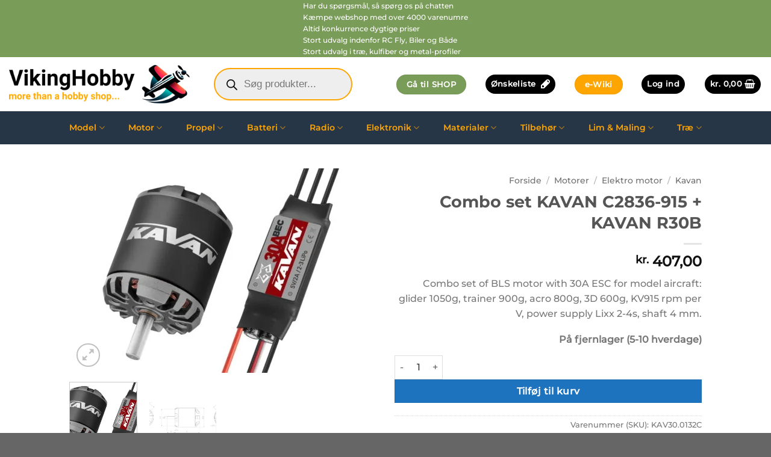

--- FILE ---
content_type: text/html; charset=UTF-8
request_url: https://vikinghobby.dk/product/combo-set-kavan-c2836-915-kavan-r30b/
body_size: 55036
content:
<!DOCTYPE html><html dir="ltr" lang="da-DK" prefix="og: https://ogp.me/ns#" class="loading-site no-js"><head><script data-no-optimize="1">var litespeed_docref=sessionStorage.getItem("litespeed_docref");litespeed_docref&&(Object.defineProperty(document,"referrer",{get:function(){return litespeed_docref}}),sessionStorage.removeItem("litespeed_docref"));</script> <meta charset="UTF-8" /><link rel="profile" href="http://gmpg.org/xfn/11" /><link rel="pingback" href="https://vikinghobby.dk/xmlrpc.php" /><title>Combo set KAVAN C2836-915 + KAVAN R30B - Vikinghobby</title><meta name="description" content="Combo set of BLS motor with 30A ESC for model aircraft: glider 1050g, trainer 900g, acro 800g, 3D 600g, KV915 rpm per V, power supply Lixx 2-4s, shaft 4 mm." /><meta name="robots" content="max-image-preview:large" /><meta name="google-site-verification" content="n-bLhpv8UZlyvLA2XTKel97ZFP6PXqEOQBufnF-gUjc" /><link rel="canonical" href="https://vikinghobby.dk/product/combo-set-kavan-c2836-915-kavan-r30b/" /><meta name="generator" content="All in One SEO (AIOSEO) 4.9.3" /><meta property="og:locale" content="da_DK" /><meta property="og:site_name" content="Vikinghobby - more than a hobby shop" /><meta property="og:type" content="article" /><meta property="og:title" content="Combo set KAVAN C2836-915 + KAVAN R30B - Vikinghobby" /><meta property="og:description" content="Combo set of BLS motor with 30A ESC for model aircraft: glider 1050g, trainer 900g, acro 800g, 3D 600g, KV915 rpm per V, power supply Lixx 2-4s, shaft 4 mm." /><meta property="og:url" content="https://vikinghobby.dk/product/combo-set-kavan-c2836-915-kavan-r30b/" /><meta property="og:image" content="https://vikinghobby.dk/wp-content/uploads/2024/10/logonew.svg" /><meta property="og:image:secure_url" content="https://vikinghobby.dk/wp-content/uploads/2024/10/logonew.svg" /><meta property="og:image:width" content="400" /><meta property="og:image:height" content="85" /><meta property="article:published_time" content="2023-07-13T18:07:49+00:00" /><meta property="article:modified_time" content="2023-09-06T12:00:04+00:00" /><meta property="article:author" content="https://www.facebook.com/Vikinghobby" /><meta name="twitter:card" content="summary_large_image" /><meta name="twitter:title" content="Combo set KAVAN C2836-915 + KAVAN R30B - Vikinghobby" /><meta name="twitter:description" content="Combo set of BLS motor with 30A ESC for model aircraft: glider 1050g, trainer 900g, acro 800g, 3D 600g, KV915 rpm per V, power supply Lixx 2-4s, shaft 4 mm." /><meta name="twitter:image" content="https://vikinghobby.dk/wp-content/uploads/2024/10/logonew.svg" /> <script type="application/ld+json" class="aioseo-schema">{"@context":"https:\/\/schema.org","@graph":[{"@type":"BreadcrumbList","@id":"https:\/\/vikinghobby.dk\/product\/combo-set-kavan-c2836-915-kavan-r30b\/#breadcrumblist","itemListElement":[{"@type":"ListItem","@id":"https:\/\/vikinghobby.dk#listItem","position":1,"name":"Home","item":"https:\/\/vikinghobby.dk","nextItem":{"@type":"ListItem","@id":"https:\/\/vikinghobby.dk\/shop\/#listItem","name":"Shop"}},{"@type":"ListItem","@id":"https:\/\/vikinghobby.dk\/shop\/#listItem","position":2,"name":"Shop","item":"https:\/\/vikinghobby.dk\/shop\/","nextItem":{"@type":"ListItem","@id":"https:\/\/vikinghobby.dk\/product-category\/motorer\/#listItem","name":"Motorer"},"previousItem":{"@type":"ListItem","@id":"https:\/\/vikinghobby.dk#listItem","name":"Home"}},{"@type":"ListItem","@id":"https:\/\/vikinghobby.dk\/product-category\/motorer\/#listItem","position":3,"name":"Motorer","item":"https:\/\/vikinghobby.dk\/product-category\/motorer\/","nextItem":{"@type":"ListItem","@id":"https:\/\/vikinghobby.dk\/product-category\/motorer\/elektro-motor\/#listItem","name":"Elektro motor"},"previousItem":{"@type":"ListItem","@id":"https:\/\/vikinghobby.dk\/shop\/#listItem","name":"Shop"}},{"@type":"ListItem","@id":"https:\/\/vikinghobby.dk\/product-category\/motorer\/elektro-motor\/#listItem","position":4,"name":"Elektro motor","item":"https:\/\/vikinghobby.dk\/product-category\/motorer\/elektro-motor\/","nextItem":{"@type":"ListItem","@id":"https:\/\/vikinghobby.dk\/product-category\/motorer\/elektro-motor\/kavan\/#listItem","name":"Kavan"},"previousItem":{"@type":"ListItem","@id":"https:\/\/vikinghobby.dk\/product-category\/motorer\/#listItem","name":"Motorer"}},{"@type":"ListItem","@id":"https:\/\/vikinghobby.dk\/product-category\/motorer\/elektro-motor\/kavan\/#listItem","position":5,"name":"Kavan","item":"https:\/\/vikinghobby.dk\/product-category\/motorer\/elektro-motor\/kavan\/","nextItem":{"@type":"ListItem","@id":"https:\/\/vikinghobby.dk\/product\/combo-set-kavan-c2836-915-kavan-r30b\/#listItem","name":"Combo set KAVAN C2836-915 + KAVAN R30B"},"previousItem":{"@type":"ListItem","@id":"https:\/\/vikinghobby.dk\/product-category\/motorer\/elektro-motor\/#listItem","name":"Elektro motor"}},{"@type":"ListItem","@id":"https:\/\/vikinghobby.dk\/product\/combo-set-kavan-c2836-915-kavan-r30b\/#listItem","position":6,"name":"Combo set KAVAN C2836-915 + KAVAN R30B","previousItem":{"@type":"ListItem","@id":"https:\/\/vikinghobby.dk\/product-category\/motorer\/elektro-motor\/kavan\/#listItem","name":"Kavan"}}]},{"@type":"ItemPage","@id":"https:\/\/vikinghobby.dk\/product\/combo-set-kavan-c2836-915-kavan-r30b\/#itempage","url":"https:\/\/vikinghobby.dk\/product\/combo-set-kavan-c2836-915-kavan-r30b\/","name":"Combo set KAVAN C2836-915 + KAVAN R30B - Vikinghobby","description":"Combo set of BLS motor with 30A ESC for model aircraft: glider 1050g, trainer 900g, acro 800g, 3D 600g, KV915 rpm per V, power supply Lixx 2-4s, shaft 4 mm.","inLanguage":"da-DK","isPartOf":{"@id":"https:\/\/vikinghobby.dk\/#website"},"breadcrumb":{"@id":"https:\/\/vikinghobby.dk\/product\/combo-set-kavan-c2836-915-kavan-r30b\/#breadcrumblist"},"image":{"@type":"ImageObject","url":"https:\/\/vikinghobby.dk\/wp-content\/uploads\/2023\/07\/b_0_ff4a4-10.jpg","@id":"https:\/\/vikinghobby.dk\/product\/combo-set-kavan-c2836-915-kavan-r30b\/#mainImage","width":1200,"height":800},"primaryImageOfPage":{"@id":"https:\/\/vikinghobby.dk\/product\/combo-set-kavan-c2836-915-kavan-r30b\/#mainImage"},"datePublished":"2023-07-13T20:07:49+01:00","dateModified":"2023-09-06T14:00:04+01:00"},{"@type":"Organization","@id":"https:\/\/vikinghobby.dk\/#organization","name":"Vikinghobby","description":"more than a hobby shop","url":"https:\/\/vikinghobby.dk\/","telephone":"+4593970855","logo":{"@type":"ImageObject","url":"https:\/\/vikinghobby.dk\/wp-content\/uploads\/2024\/10\/logonew.svg","@id":"https:\/\/vikinghobby.dk\/product\/combo-set-kavan-c2836-915-kavan-r30b\/#organizationLogo","width":400,"height":85},"image":{"@id":"https:\/\/vikinghobby.dk\/product\/combo-set-kavan-c2836-915-kavan-r30b\/#organizationLogo"}},{"@type":"WebSite","@id":"https:\/\/vikinghobby.dk\/#website","url":"https:\/\/vikinghobby.dk\/","name":"Vikinghobby","description":"more than a hobby shop","inLanguage":"da-DK","publisher":{"@id":"https:\/\/vikinghobby.dk\/#organization"}}]}</script> <meta name="viewport" content="width=device-width, initial-scale=1" /><link rel='prefetch' href='https://vikinghobby.dk/wp-content/themes/flatsome/assets/js/flatsome.js?ver=e2eddd6c228105dac048' /><link rel='prefetch' href='https://vikinghobby.dk/wp-content/themes/flatsome/assets/js/chunk.slider.js?ver=3.20.4' /><link rel='prefetch' href='https://vikinghobby.dk/wp-content/themes/flatsome/assets/js/chunk.popups.js?ver=3.20.4' /><link rel='prefetch' href='https://vikinghobby.dk/wp-content/themes/flatsome/assets/js/chunk.tooltips.js?ver=3.20.4' /><link rel='prefetch' href='https://vikinghobby.dk/wp-content/themes/flatsome/assets/js/woocommerce.js?ver=1c9be63d628ff7c3ff4c' /><link rel="alternate" type="application/rss+xml" title="Vikinghobby &raquo; Feed" href="https://vikinghobby.dk/feed/" /><link rel="alternate" type="application/rss+xml" title="Vikinghobby &raquo;-kommentar-feed" href="https://vikinghobby.dk/comments/feed/" /><link rel="alternate" type="application/rss+xml" title="Vikinghobby &raquo; Combo set KAVAN C2836-915 + KAVAN R30B-kommentar-feed" href="https://vikinghobby.dk/product/combo-set-kavan-c2836-915-kavan-r30b/feed/" /><link rel="alternate" title="oEmbed (JSON)" type="application/json+oembed" href="https://vikinghobby.dk/wp-json/oembed/1.0/embed?url=https%3A%2F%2Fvikinghobby.dk%2Fproduct%2Fcombo-set-kavan-c2836-915-kavan-r30b%2F" /><link rel="alternate" title="oEmbed (XML)" type="text/xml+oembed" href="https://vikinghobby.dk/wp-json/oembed/1.0/embed?url=https%3A%2F%2Fvikinghobby.dk%2Fproduct%2Fcombo-set-kavan-c2836-915-kavan-r30b%2F&#038;format=xml" /><link data-optimized="2" rel="stylesheet" href="https://vikinghobby.dk/wp-content/litespeed/css/c97997fa45dd91c70dd6a227a0d472a6.css?ver=8fa34" /> <script type="litespeed/javascript" data-src="https://vikinghobby.dk/wp-includes/js/jquery/jquery.min.js" id="jquery-core-js"></script> <link rel="https://api.w.org/" href="https://vikinghobby.dk/wp-json/" /><link rel="alternate" title="JSON" type="application/json" href="https://vikinghobby.dk/wp-json/wp/v2/product/8243" /><link rel="EditURI" type="application/rsd+xml" title="RSD" href="https://vikinghobby.dk/xmlrpc.php?rsd" /><meta name="generator" content="WordPress 6.9" /><meta name="generator" content="WooCommerce 10.4.3" /><link rel='shortlink' href='https://vikinghobby.dk/?p=8243' />
<noscript><style>.woocommerce-product-gallery{ opacity: 1 !important; }</style></noscript><link rel="preconnect" href="//code.tidio.co"><link rel="icon" href="https://vikinghobby.dk/wp-content/uploads/2024/10/cropped-logo-512-2-32x32.png" sizes="32x32" /><link rel="icon" href="https://vikinghobby.dk/wp-content/uploads/2024/10/cropped-logo-512-2-192x192.png" sizes="192x192" /><link rel="apple-touch-icon" href="https://vikinghobby.dk/wp-content/uploads/2024/10/cropped-logo-512-2-180x180.png" /><meta name="msapplication-TileImage" content="https://vikinghobby.dk/wp-content/uploads/2024/10/cropped-logo-512-2-270x270.png" /><style id="kirki-inline-styles"></style></head><body class="wp-singular product-template-default single single-product postid-8243 wp-theme-flatsome theme-flatsome woocommerce woocommerce-page woocommerce-no-js dgwt-wcas-theme-flatsome full-width lightbox has-lightbox"><a class="skip-link screen-reader-text" href="#main">Fortsæt til indhold</a><div id="wrapper"><header id="header" class="header header-full-width has-sticky sticky-jump"><div class="header-wrapper"><div id="top-bar" class="header-top hide-for-sticky nav-dark flex-has-center"><div class="flex-row container"><div class="flex-col hide-for-medium flex-left"><ul class="nav nav-left medium-nav-center nav-small  nav-"></ul></div><div class="flex-col hide-for-medium flex-center"><ul class="nav nav-center nav-small  nav-"><li class="html custom html_topbar_left"><div class="rotate-top-bar"><p>Har du spørgsmål, så spørg os på chatten</p><p>Kæmpe webshop med over 4000 varenumre</p><p>Altid konkurrence dygtige priser</p><p>Stort udvalg indenfor RC Fly, Biler og Både</p><p>Stort udvalg i træ, kulfiber og metal-profiler</p></div></li></ul></div><div class="flex-col hide-for-medium flex-right"><ul class="nav top-bar-nav nav-right nav-small  nav-"></ul></div><div class="flex-col show-for-medium flex-grow"><ul class="nav nav-center nav-small mobile-nav  nav-"><li class="html custom html_topbar_left"><div class="rotate-top-bar"><p>Har du spørgsmål, så spørg os på chatten</p><p>Kæmpe webshop med over 4000 varenumre</p><p>Altid konkurrence dygtige priser</p><p>Stort udvalg indenfor RC Fly, Biler og Både</p><p>Stort udvalg i træ, kulfiber og metal-profiler</p></div></li></ul></div></div></div><div id="masthead" class="header-main nav-dark"><div class="header-inner flex-row container logo-left medium-logo-center" role="navigation"><div id="logo" class="flex-col logo"><a href="https://vikinghobby.dk/" title="Vikinghobby - more than a hobby shop" rel="home">
<img data-lazyloaded="1" src="[data-uri]" width="1020" height="216" data-src="https://vikinghobby.dk/wp-content/uploads/2024/10/logonew.svg" class="header_logo header-logo" alt="Vikinghobby"/><img data-lazyloaded="1" src="[data-uri]" width="1020" height="216" data-src="https://vikinghobby.dk/wp-content/uploads/2024/10/logonew.svg" class="header-logo-dark" alt="Vikinghobby"/></a></div><div class="flex-col show-for-medium flex-left"><ul class="mobile-nav nav nav-left "><li class="nav-icon has-icon"><div class="header-button">		<a href="#" class="icon primary button circle is-small" data-open="#main-menu" data-pos="left" data-bg="main-menu-overlay" role="button" aria-label="Menu" aria-controls="main-menu" aria-expanded="false" aria-haspopup="dialog" data-flatsome-role-button>
<i class="icon-menu" aria-hidden="true"></i>			<span class="menu-title uppercase hide-for-small">Menu</span>		</a></div></li></ul></div><div class="flex-col hide-for-medium flex-left
flex-grow"><ul class="header-nav header-nav-main nav nav-left " ><li class="header-search-form search-form html relative has-icon"><div class="header-search-form-wrapper"><div  class="dgwt-wcas-search-wrapp dgwt-wcas-is-detail-box dgwt-wcas-has-submit woocommerce dgwt-wcas-style-pirx js-dgwt-wcas-layout-classic dgwt-wcas-layout-classic js-dgwt-wcas-mobile-overlay-disabled"><form class="dgwt-wcas-search-form" role="search" action="https://vikinghobby.dk/" method="get"><div class="dgwt-wcas-sf-wrapp">
<label class="screen-reader-text"
for="dgwt-wcas-search-input-1">
Products search			</label><input
id="dgwt-wcas-search-input-1"
type="search"
class="dgwt-wcas-search-input"
name="s"
value=""
placeholder="Søg produkter..."
autocomplete="off"
/><div class="dgwt-wcas-preloader"></div><div class="dgwt-wcas-voice-search"></div><button type="submit"
aria-label="Search"
class="dgwt-wcas-search-submit">				<svg
class="dgwt-wcas-ico-magnifier" xmlns="http://www.w3.org/2000/svg" width="18" height="18" viewBox="0 0 18 18">
<path  d=" M 16.722523,17.901412 C 16.572585,17.825208 15.36088,16.670476 14.029846,15.33534 L 11.609782,12.907819 11.01926,13.29667 C 8.7613237,14.783493 5.6172703,14.768302 3.332423,13.259528 -0.07366363,11.010358 -1.0146502,6.5989684 1.1898146,3.2148776
1.5505179,2.6611594 2.4056498,1.7447266 2.9644271,1.3130497 3.4423015,0.94387379 4.3921825,0.48568469 5.1732652,0.2475835 5.886299,0.03022609 6.1341883,0 7.2037391,0 8.2732897,0 8.521179,0.03022609 9.234213,0.2475835 c 0.781083,0.23810119 1.730962,0.69629029 2.208837,1.0654662
0.532501,0.4113763 1.39922,1.3400096 1.760153,1.8858877 1.520655,2.2998531 1.599025,5.3023778 0.199549,7.6451086 -0.208076,0.348322 -0.393306,0.668209 -0.411622,0.710863 -0.01831,0.04265 1.065556,1.18264 2.408603,2.533307 1.343046,1.350666 2.486621,2.574792 2.541278,2.720279 0.282475,0.7519
-0.503089,1.456506 -1.218488,1.092917 z M 8.4027892,12.475062 C 9.434946,12.25579 10.131043,11.855461 10.99416,10.984753 11.554519,10.419467 11.842507,10.042366 12.062078,9.5863882 12.794223,8.0659672 12.793657,6.2652398 12.060578,4.756293 11.680383,3.9737304 10.453587,2.7178427
9.730569,2.3710306 8.6921295,1.8729196 8.3992147,1.807606 7.2037567,1.807606 6.0082984,1.807606 5.7153841,1.87292 4.6769446,2.3710306 3.9539263,2.7178427 2.7271301,3.9737304 2.3469352,4.756293 1.6138384,6.2652398 1.6132726,8.0659672 2.3454252,9.5863882 c 0.4167354,0.8654208 1.5978784,2.0575608
2.4443766,2.4671358 1.0971012,0.530827 2.3890403,0.681561 3.6130134,0.421538 z
"/>
</svg>
</button>
<input type="hidden" name="post_type" value="product"/>
<input type="hidden" name="dgwt_wcas" value="1"/></div></form></div></div></li></ul></div><div class="flex-col hide-for-medium flex-right"><ul class="header-nav header-nav-main nav nav-right "><li class="html header-button-1"><div class="header-button">
<a href="https://vikinghobby.dk/shop/" class="button success lowercase" style="border-radius:99px;">
<span>Gå til SHOP</span>
</a></div></li><li class="header-divider"></li><li class="header-wishlist-icon"><div class="header-button">		<a href="https://vikinghobby.dk/wishlist/" class="wishlist-link icon primary button circle is-small" title="Ønskeliste">
<span class="hide-for-medium header-wishlist-title">
Ønskeliste				</span>
<i class="wishlist-icon icon-pen-alt-fill" aria-hidden="true"></i>		</a></div></li><li class="header-divider"></li><li class="html header-button-2"><div class="header-button">
<a href="https://vikinghobby.dk/manualer/" class="button secondary" style="border-radius:99px;">
<span>e-Wiki</span>
</a></div></li><li class="header-divider"></li><li class="account-item has-icon"><div class="header-button">
<a href="https://vikinghobby.dk/my-account/" class="nav-top-link nav-top-not-logged-in icon primary button circle is-small icon primary button circle is-small" title="Log ind" role="button" data-open="#login-form-popup" aria-controls="login-form-popup" aria-expanded="false" aria-haspopup="dialog" data-flatsome-role-button>
<span>
Log ind			</span>
</a></div></li><li class="header-divider"></li><li class="cart-item has-icon"><div class="header-button">
<a href="https://vikinghobby.dk/cart/" class="header-cart-link nav-top-link icon primary button circle is-small off-canvas-toggle" title="Kurv" aria-label="Se kurv" aria-expanded="false" aria-haspopup="dialog" role="button" data-open="#cart-popup" data-class="off-canvas-cart" data-pos="right" aria-controls="cart-popup" data-flatsome-role-button><span class="header-cart-title">
<span class="cart-price"><span class="woocommerce-Price-amount amount"><bdi><span class="woocommerce-Price-currencySymbol">kr.</span>&nbsp;0,00</bdi></span></span>
</span><i class="icon-shopping-basket" aria-hidden="true" data-icon-label="0"></i>  </a></div><div id="cart-popup" class="mfp-hide"><div class="cart-popup-inner inner-padding cart-popup-inner--sticky"><div class="cart-popup-title text-center">
<span class="heading-font uppercase">Kurv</span><div class="is-divider"></div></div><div class="widget_shopping_cart"><div class="widget_shopping_cart_content"><div class="ux-mini-cart-empty flex flex-row-col text-center pt pb"><div class="ux-mini-cart-empty-icon">
<svg aria-hidden="true" xmlns="http://www.w3.org/2000/svg" viewBox="0 0 17 19" style="opacity:.1;height:80px;">
<path d="M8.5 0C6.7 0 5.3 1.2 5.3 2.7v2H2.1c-.3 0-.6.3-.7.7L0 18.2c0 .4.2.8.6.8h15.7c.4 0 .7-.3.7-.7v-.1L15.6 5.4c0-.3-.3-.6-.7-.6h-3.2v-2c0-1.6-1.4-2.8-3.2-2.8zM6.7 2.7c0-.8.8-1.4 1.8-1.4s1.8.6 1.8 1.4v2H6.7v-2zm7.5 3.4 1.3 11.5h-14L2.8 6.1h2.5v1.4c0 .4.3.7.7.7.4 0 .7-.3.7-.7V6.1h3.5v1.4c0 .4.3.7.7.7s.7-.3.7-.7V6.1h2.6z" fill-rule="evenodd" clip-rule="evenodd" fill="currentColor"></path>
</svg></div><p class="woocommerce-mini-cart__empty-message empty">Ingen varer i kurven.</p><p class="return-to-shop">
<a class="button primary wc-backward" href="https://vikinghobby.dk/shop/">
Tilbage til shoppen				</a></p></div></div></div><div class="payment-icons inline-block"><img data-lazyloaded="1" src="[data-uri]" width="250" height="40" data-src="https://vikinghobby.dk/wp-content/uploads/2025/12/nets2.png" alt="bg_image"/></div></div></div></li></ul></div><div class="flex-col show-for-medium flex-right"><ul class="mobile-nav nav nav-right "><li class="cart-item has-icon"><div class="header-button">
<a href="https://vikinghobby.dk/cart/" class="header-cart-link nav-top-link icon primary button circle is-small off-canvas-toggle" title="Kurv" aria-label="Se kurv" aria-expanded="false" aria-haspopup="dialog" role="button" data-open="#cart-popup" data-class="off-canvas-cart" data-pos="right" aria-controls="cart-popup" data-flatsome-role-button><i class="icon-shopping-basket" aria-hidden="true" data-icon-label="0"></i>  </a></div></li></ul></div></div></div><div id="wide-nav" class="header-bottom wide-nav nav-dark flex-has-center"><div class="flex-row container"><div class="flex-col hide-for-medium flex-center"><ul class="nav header-nav header-bottom-nav nav-center  nav-pills nav-size-medium nav-spacing-medium"><li id="menu-item-5059" class="menu-item menu-item-type-custom menu-item-object-custom menu-item-5059 menu-item-design-full-width menu-item-has-block has-dropdown"><a href="#" class="nav-top-link" aria-expanded="false" aria-haspopup="menu">Model<i class="icon-angle-down" aria-hidden="true"></i></a><div class="sub-menu nav-dropdown"><section class="section dark" id="section_1224943482"><div class="section-bg fill" ></div><div class="section-content relative"><div class="row row-full-width align-center row-solid"  id="row-1428327139"><div id="col-2035589554" class="col medium-2 small-12 large-2"  ><div class="col-inner text-left"  ><h5>Biler</h5><div class="ux-menu stack stack-col justify-start ux-menu--divider-solid"><div class="ux-menu-link flex menu-item">
<a class="ux-menu-link__link flex" href="https://vikinghobby.dk/product-category/model/biler-model/arrma/" >
<span class="ux-menu-link__text">
Arrma			</span>
</a></div><div class="ux-menu-link flex menu-item">
<a class="ux-menu-link__link flex" href="https://vikinghobby.dk/product-category/model/biler-model/axial-rc/" >
<span class="ux-menu-link__text">
Axial RC			</span>
</a></div><div class="ux-menu-link flex menu-item">
<a class="ux-menu-link__link flex" href="https://vikinghobby.dk/product-category/model/biler-model/kavan-biler-model/" >
<span class="ux-menu-link__text">
Kavan			</span>
</a></div><div class="ux-menu-link flex menu-item">
<a class="ux-menu-link__link flex" href="https://vikinghobby.dk/product-category/model/biler-model/losi/" >
<span class="ux-menu-link__text">
Losi			</span>
</a></div><div class="ux-menu-link flex menu-item">
<a class="ux-menu-link__link flex" href="https://vikinghobby.dk" >
<span class="ux-menu-link__text">
Tamiya			</span>
</a></div><div class="ux-menu-link flex menu-item">
<a class="ux-menu-link__link flex" href="https://vikinghobby.dk/product-category/model/biler-model/traxxas/" >
<span class="ux-menu-link__text">
Traxxas			</span>
</a></div></div></div></div><div id="col-1305110745" class="col medium-2 small-12 large-2"  ><div class="col-inner text-left"  ><h5>Både</h5><div class="ux-menu stack stack-col justify-start ux-menu--divider-solid"><div class="ux-menu-link flex menu-item">
<a class="ux-menu-link__link flex" href="https://vikinghobby.dk" >
<span class="ux-menu-link__text">
Aero-naut			</span>
</a></div><div class="ux-menu-link flex menu-item">
<a class="ux-menu-link__link flex" href="https://vikinghobby.dk" >
<span class="ux-menu-link__text">
Billing Boats			</span>
</a></div><div class="ux-menu-link flex menu-item">
<a class="ux-menu-link__link flex" href="https://vikinghobby.dk/product-category/model/baade/dumas-baade/" >
<span class="ux-menu-link__text">
Dumas			</span>
</a></div><div class="ux-menu-link flex menu-item">
<a class="ux-menu-link__link flex" href="https://vikinghobby.dk/product-category/model/baade/joysway/" >
<span class="ux-menu-link__text">
Joysway			</span>
</a></div><div class="ux-menu-link flex menu-item">
<a class="ux-menu-link__link flex" href="https://vikinghobby.dk" >
<span class="ux-menu-link__text">
Krick			</span>
</a></div><div class="ux-menu-link flex menu-item">
<a class="ux-menu-link__link flex" href="https://vikinghobby.dk/product-category/model/baade/proboat/" >
<span class="ux-menu-link__text">
Proboat			</span>
</a></div><div class="ux-menu-link flex menu-item">
<a class="ux-menu-link__link flex" href="https://vikinghobby.dk/product-category/model/baade/traxxas-baade/" >
<span class="ux-menu-link__text">
Traxxas			</span>
</a></div><div class="ux-menu-link flex menu-item">
<a class="ux-menu-link__link flex" href="https://vikinghobby.dk/product-category/model/baade/vladyka/" >
<span class="ux-menu-link__text">
Vladyka			</span>
</a></div></div></div></div><div id="col-1520650648" class="col medium-2 small-12 large-2"  ><div class="col-inner text-left"  ><h5>Fly</h5><div class="ux-menu stack stack-col justify-start ux-menu--divider-solid"><div class="ux-menu-link flex menu-item">
<a class="ux-menu-link__link flex" href="https://vikinghobby.dk/product-category/model/fly/aeronaut/" >
<span class="ux-menu-link__text">
Aero-naut			</span>
</a></div><div class="ux-menu-link flex menu-item">
<a class="ux-menu-link__link flex" href="https://vikinghobby.dk/product-category/model/fly/black-horse/" >
<span class="ux-menu-link__text">
Black Horse			</span>
</a></div><div class="ux-menu-link flex menu-item">
<a class="ux-menu-link__link flex" href="https://vikinghobby.dk/product-category/model/fly/e-flite/" >
<span class="ux-menu-link__text">
E-Flite			</span>
</a></div><div class="ux-menu-link flex menu-item">
<a class="ux-menu-link__link flex" href="https://vikinghobby.dk/product-category/model/fly/extremeflight/" >
<span class="ux-menu-link__text">
Extremeflight			</span>
</a></div><div class="ux-menu-link flex menu-item">
<a class="ux-menu-link__link flex" href="https://vikinghobby.dk/product-category/model/fly/fms/" >
<span class="ux-menu-link__text">
FMS			</span>
</a></div><div class="ux-menu-link flex menu-item">
<a class="ux-menu-link__link flex" href="https://vikinghobby.dk/product-category/model/fly/freewing/" >
<span class="ux-menu-link__text">
Freewing			</span>
</a></div><div class="ux-menu-link flex menu-item">
<a class="ux-menu-link__link flex" href="https://vikinghobby.dk/product-category/model/fly/hangar-9/" >
<span class="ux-menu-link__text">
Hangar-9			</span>
</a></div><div class="ux-menu-link flex menu-item">
<a class="ux-menu-link__link flex" href="https://vikinghobby.dk/product-category/model/fly/kavan-modelfly/" >
<span class="ux-menu-link__text">
Kavan			</span>
</a></div><div class="ux-menu-link flex menu-item">
<a class="ux-menu-link__link flex" href="https://vikinghobby.dk/product-category/model/fly/krick/" >
<span class="ux-menu-link__text">
Krick			</span>
</a></div></div></div></div><div id="col-2025632587" class="col medium-2 small-12 large-2"  ><div class="col-inner text-left"  ><h5>Fly</h5><div class="ux-menu stack stack-col justify-start ux-menu--divider-solid"><div class="ux-menu-link flex menu-item">
<a class="ux-menu-link__link flex" href="https://vikinghobby.dk/product-category/model/fly/guillow/" >
<span class="ux-menu-link__text">
Guillow			</span>
</a></div><div class="ux-menu-link flex menu-item">
<a class="ux-menu-link__link flex" href="https://vikinghobby.dk/product-category/model/fly/multiplex-modelfly/" >
<span class="ux-menu-link__text">
Multiplex			</span>
</a></div><div class="ux-menu-link flex menu-item">
<a class="ux-menu-link__link flex" href="https://vikinghobby.dk/product-category/model/fly/phoenix/" >
<span class="ux-menu-link__text">
Phoenix			</span>
</a></div><div class="ux-menu-link flex menu-item">
<a class="ux-menu-link__link flex" href="https://vikinghobby.dk/product-category/model/fly/pilot-rc/" >
<span class="ux-menu-link__text">
Pilot-RC			</span>
</a></div><div class="ux-menu-link flex menu-item">
<a class="ux-menu-link__link flex" href="https://vikinghobby.dk/product-category/model/fly/rc-factory/" >
<span class="ux-menu-link__text">
RC Factory			</span>
</a></div><div class="ux-menu-link flex menu-item">
<a class="ux-menu-link__link flex" href="https://vikinghobby.dk/product-category/model/fly/robbe-fly/" >
<span class="ux-menu-link__text">
Robbe			</span>
</a></div><div class="ux-menu-link flex menu-item">
<a class="ux-menu-link__link flex" href="https://vikinghobby.dk/product-category/model/fly/seagull/" >
<span class="ux-menu-link__text">
Seagull			</span>
</a></div><div class="ux-menu-link flex menu-item">
<a class="ux-menu-link__link flex" href="https://vikinghobby.dk/product-category/model/fly/topmodel/" >
<span class="ux-menu-link__text">
Topmodel			</span>
</a></div><div class="ux-menu-link flex menu-item">
<a class="ux-menu-link__link flex" href="https://vikinghobby.dk/product-category/model/fly/vq-model/" >
<span class="ux-menu-link__text">
VQ Model			</span>
</a></div></div></div></div><div id="col-1733876664" class="col medium-2 small-12 large-2"  ><div class="col-inner text-left"  ><h5>Helikopter</h5><div class="ux-menu stack stack-col justify-start ux-menu--divider-solid"><div class="ux-menu-link flex menu-item">
<a class="ux-menu-link__link flex" href="https://vikinghobby.dk/product-category/model/helikopter/blade/" >
<span class="ux-menu-link__text">
E-flite Blade			</span>
</a></div></div><h5>Byggetegninger</h5><div class="ux-menu stack stack-col justify-start ux-menu--divider-solid"><div class="ux-menu-link flex menu-item">
<a class="ux-menu-link__link flex" href="https://vikinghobby.dk/product-category/model/byggetegninger/" >
<span class="ux-menu-link__text">
Aero-naut			</span>
</a></div></div></div></div></div></div><style>#section_1224943482 {
  padding-top: 30px;
  padding-bottom: 30px;
}</style></section></div></li><li id="menu-item-5065" class="menu-item menu-item-type-custom menu-item-object-custom menu-item-5065 menu-item-design-full-width menu-item-has-block has-dropdown"><a href="#" class="nav-top-link" aria-expanded="false" aria-haspopup="menu">Motor<i class="icon-angle-down" aria-hidden="true"></i></a><div class="sub-menu nav-dropdown"><section class="section dark" id="section_1611379535"><div class="section-bg fill" ></div><div class="section-content relative"><div class="row row-full-width align-center row-solid"  id="row-212330741"><div id="col-1566124705" class="col medium-2 small-12 large-2"  ><div class="col-inner text-left"  ><h5>Elektro motor</h5><div class="ux-menu stack stack-col justify-start ux-menu--divider-solid"><div class="ux-menu-link flex menu-item">
<a class="ux-menu-link__link flex" href="https://vikinghobby.dk/product-category/motorer/elektro-motor/aero-naut-elektro-motor/" >
<span class="ux-menu-link__text">
Aero-naut			</span>
</a></div><div class="ux-menu-link flex menu-item">
<a class="ux-menu-link__link flex" href="https://vikinghobby.dk/product-category/motorer/elektro-motor/axi/" >
<span class="ux-menu-link__text">
AXI			</span>
</a></div><div class="ux-menu-link flex menu-item">
<a class="ux-menu-link__link flex" href="https://vikinghobby.dk/product-category/motorer/elektro-motor/hacker/" >
<span class="ux-menu-link__text">
Hacker			</span>
</a></div><div class="ux-menu-link flex menu-item">
<a class="ux-menu-link__link flex" href="https://vikinghobby.dk/product-category/motorer/elektro-motor/kavan/" >
<span class="ux-menu-link__text">
Kavan			</span>
</a></div><div class="ux-menu-link flex menu-item">
<a class="ux-menu-link__link flex" href="https://vikinghobby.dk/product-category/motorer/elektro-motor/multiplex/" >
<span class="ux-menu-link__text">
Multiplex			</span>
</a></div><div class="ux-menu-link flex menu-item">
<a class="ux-menu-link__link flex" href="https://vikinghobby.dk/product-category/motorer/elektro-motor/robbe/" >
<span class="ux-menu-link__text">
Robbe			</span>
</a></div><div class="ux-menu-link flex menu-item">
<a class="ux-menu-link__link flex" href="https://vikinghobby.dk/product-category/motorer/elektro-motor/impeller-edf/" >
<span class="ux-menu-link__text">
Impeller EDF			</span>
</a></div></div></div></div><div id="col-1154336112" class="col medium-2 small-12 large-2"  ><div class="col-inner text-left"  ><h5>Brændstof motor</h5><div class="ux-menu stack stack-col justify-start ux-menu--divider-solid"><div class="ux-menu-link flex menu-item">
<a class="ux-menu-link__link flex" href="https://vikinghobby.dk/product-category/motorer/braendstof-motorer/desert-aircraft/" >
<span class="ux-menu-link__text">
Desert Aircraft			</span>
</a></div><div class="ux-menu-link flex menu-item">
<a class="ux-menu-link__link flex" href="https://vikinghobby.dk" >
<span class="ux-menu-link__text">
DLA			</span>
</a></div><div class="ux-menu-link flex menu-item">
<a class="ux-menu-link__link flex" href="https://vikinghobby.dk/product-category/motorer/braendstof-motorer/gp-engines/" >
<span class="ux-menu-link__text">
GP Engines			</span>
</a></div><div class="ux-menu-link flex menu-item">
<a class="ux-menu-link__link flex" href="https://vikinghobby.dk/product-category/motorer/braendstof-motorer/os-engines/" >
<span class="ux-menu-link__text">
OS Engines			</span>
</a></div><div class="ux-menu-link flex menu-item">
<a class="ux-menu-link__link flex" href="https://vikinghobby.dk/product-category/motorer/braendstof-motorer/saito/" >
<span class="ux-menu-link__text">
Saito			</span>
</a></div><div class="ux-menu-link flex menu-item">
<a class="ux-menu-link__link flex" href="https://vikinghobby.dk/product-category/motorer/braendstof-motorer/titan-zg/" >
<span class="ux-menu-link__text">
Titan ZG			</span>
</a></div></div></div></div><div id="col-598873705" class="col medium-2 small-12 large-2"  ><div class="col-inner text-left"  ><h5>Tilbehør</h5><div class="ux-menu stack stack-col justify-start ux-menu--divider-solid"><div class="ux-menu-link flex menu-item">
<a class="ux-menu-link__link flex" href="https://vikinghobby.dk/product-category/motorer/tilbehoer-motorer/braendstof-fittings/" >
<span class="ux-menu-link__text">
Brændstof Fittings			</span>
</a></div><div class="ux-menu-link flex menu-item">
<a class="ux-menu-link__link flex" href="https://vikinghobby.dk/product-category/motorer/tilbehoer-motorer/braendstof-pumpe/" >
<span class="ux-menu-link__text">
Brændstof Pumpe			</span>
</a></div><div class="ux-menu-link flex menu-item">
<a class="ux-menu-link__link flex" href="https://vikinghobby.dk/product-category/motorer/tilbehoer-motorer/braendstof-slange/" >
<span class="ux-menu-link__text">
Brændstof Slange			</span>
</a></div><div class="ux-menu-link flex menu-item">
<a class="ux-menu-link__link flex" href="https://vikinghobby.dk/product-category/motorer/tilbehoer-motorer/braendstof-tank/" >
<span class="ux-menu-link__text">
Brændstof Tank			</span>
</a></div><div class="ux-menu-link flex menu-item">
<a class="ux-menu-link__link flex" href="https://vikinghobby.dk/product-category/motorer/tilbehoer-motorer/udstoedning-manifold/" >
<span class="ux-menu-link__text">
Udstødning Manifold			</span>
</a></div><div class="ux-menu-link flex menu-item">
<a class="ux-menu-link__link flex" href="https://vikinghobby.dk/product-category/motorer/tilbehoer-motorer/udstoedning-system/" >
<span class="ux-menu-link__text">
Udstødning System			</span>
</a></div><div class="ux-menu-link flex menu-item">
<a class="ux-menu-link__link flex" href="https://vikinghobby.dk/product-category/motorer/tilbehoer-motorer/udstoedning-tilbehoer/" >
<span class="ux-menu-link__text">
Udstødning Tilbehør			</span>
</a></div></div></div></div><div id="col-1971000199" class="col medium-2 small-12 large-2"  ><div class="col-inner text-left"  ><h5>Tilbehør</h5><div class="ux-menu stack stack-col justify-start ux-menu--divider-solid"><div class="ux-menu-link flex menu-item">
<a class="ux-menu-link__link flex" href="https://vikinghobby.dk/product-category/motorer/tilbehoer-motorer/gloederoer/" >
<span class="ux-menu-link__text">
Gløderør			</span>
</a></div><div class="ux-menu-link flex menu-item">
<a class="ux-menu-link__link flex" href="https://vikinghobby.dk/product-category/motorer/tilbehoer-motorer/taendroer/" >
<span class="ux-menu-link__text">
Tændrør			</span>
</a></div><div class="ux-menu-link flex menu-item">
<a class="ux-menu-link__link flex" href="https://vikinghobby.dk/product-category/motorer/tilbehoer-motorer/starter/" >
<span class="ux-menu-link__text">
Starter			</span>
</a></div><div class="ux-menu-link flex menu-item">
<a class="ux-menu-link__link flex" href="https://vikinghobby.dk/product-category/motorer/tilbehoer-motorer/power-panel/" >
<span class="ux-menu-link__text">
Power Panel			</span>
</a></div><div class="ux-menu-link flex menu-item">
<a class="ux-menu-link__link flex" href="https://vikinghobby.dk/product-category/motorer/tilbehoer-motorer/motor-ophaeng/" >
<span class="ux-menu-link__text">
Motor ophæng			</span>
</a></div></div></div></div><div id="col-1901667246" class="col medium-2 small-12 large-2"  ><div class="col-inner text-left"  ><h5>Brændstof &amp; Olie</h5><div class="ux-menu stack stack-col justify-start ux-menu--divider-solid"><div class="ux-menu-link flex menu-item">
<a class="ux-menu-link__link flex" href="https://vikinghobby.dk/product-category/motorer/tilbehoer-motorer/braendstof-olie/fly-heli/" >
<span class="ux-menu-link__text">
Fly/Heli			</span>
</a></div><div class="ux-menu-link flex menu-item">
<a class="ux-menu-link__link flex" href="https://vikinghobby.dk/product-category/motorer/tilbehoer-motorer/braendstof-olie/biler-braendstof-olie/" >
<span class="ux-menu-link__text">
Biler			</span>
</a></div><div class="ux-menu-link flex menu-item">
<a class="ux-menu-link__link flex" href="https://vikinghobby.dk/product-category/motorer/tilbehoer-motorer/braendstof-olie/olie/" >
<span class="ux-menu-link__text">
Olie			</span>
</a></div></div></div></div></div></div><style>#section_1611379535 {
  padding-top: 30px;
  padding-bottom: 30px;
}</style></section></div></li><li id="menu-item-5079" class="menu-item menu-item-type-custom menu-item-object-custom menu-item-5079 menu-item-design-full-width menu-item-has-block has-dropdown"><a href="#" class="nav-top-link" aria-expanded="false" aria-haspopup="menu">Propel<i class="icon-angle-down" aria-hidden="true"></i></a><div class="sub-menu nav-dropdown"><section class="section dark" id="section_824694879"><div class="section-bg fill" ></div><div class="section-content relative"><div class="row row-full-width align-center row-solid"  id="row-755780481"><div id="col-929198864" class="col medium-2 small-12 large-2"  ><div class="col-inner text-left"  ><h5>Elektric propel</h5><div class="ux-menu stack stack-col justify-start ux-menu--divider-solid"><div class="ux-menu-link flex menu-item">
<a class="ux-menu-link__link flex" href="https://vikinghobby.dk/product-category/propeller/elektric-propel/aero-naut/" >
<span class="ux-menu-link__text">
Aero-naut			</span>
</a></div><div class="ux-menu-link flex menu-item">
<a class="ux-menu-link__link flex" href="https://vikinghobby.dk/product-category/propeller/elektric-propel/apc-elektric-propel/" >
<span class="ux-menu-link__text">
APC			</span>
</a></div><div class="ux-menu-link flex menu-item">
<a class="ux-menu-link__link flex" href="https://vikinghobby.dk/product-category/propeller/elektric-propel/apc-slow-fly/" >
<span class="ux-menu-link__text">
APC Slow Fly			</span>
</a></div><div class="ux-menu-link flex menu-item">
<a class="ux-menu-link__link flex" href="https://vikinghobby.dk/product-category/propeller/elektric-propel/e-flite-propel/" >
<span class="ux-menu-link__text">
E-flite			</span>
</a></div><div class="ux-menu-link flex menu-item">
<a class="ux-menu-link__link flex" href="https://vikinghobby.dk/product-category/propeller/elektric-propel/graupner-elektric-propel/" >
<span class="ux-menu-link__text">
Graupner			</span>
</a></div></div></div></div><div id="col-1533135890" class="col medium-2 small-12 large-2"  ><div class="col-inner text-left"  ><h5>Elektric propel</h5><div class="ux-menu stack stack-col justify-start ux-menu--divider-solid"><div class="ux-menu-link flex menu-item">
<a class="ux-menu-link__link flex" href="https://vikinghobby.dk/product-category/propeller/elektric-propel/gws-slow-fly/" >
<span class="ux-menu-link__text">
GWS Slow Fly			</span>
</a></div><div class="ux-menu-link flex menu-item">
<a class="ux-menu-link__link flex" href="https://vikinghobby.dk/product-category/propeller/elektric-propel/kavanfoxyelectric/" >
<span class="ux-menu-link__text">
Kavan FOXY electric			</span>
</a></div><div class="ux-menu-link flex menu-item">
<a class="ux-menu-link__link flex" href="https://vikinghobby.dk/product-category/propeller/elektric-propel/kavan-trae-elektric/" >
<span class="ux-menu-link__text">
Kavan wood electric			</span>
</a></div><div class="ux-menu-link flex menu-item">
<a class="ux-menu-link__link flex" href="https://vikinghobby.dk/product-category/propeller/elektric-propel/multiplex-propel/" >
<span class="ux-menu-link__text">
Multiplex			</span>
</a></div></div></div></div><div id="col-426838781" class="col medium-2 small-12 large-2"  ><div class="col-inner text-left"  ><h5>Brændstof propel</h5><div class="ux-menu stack stack-col justify-start ux-menu--divider-solid"><div class="ux-menu-link flex menu-item">
<a class="ux-menu-link__link flex" href="https://vikinghobby.dk/product-category/propeller/braendstof-propel/aero-naut-propel/" >
<span class="ux-menu-link__text">
Aero-naut			</span>
</a></div><div class="ux-menu-link flex menu-item">
<a class="ux-menu-link__link flex" href="https://vikinghobby.dk/product-category/propeller/braendstof-propel/apc/" >
<span class="ux-menu-link__text">
APC			</span>
</a></div><div class="ux-menu-link flex menu-item">
<a class="ux-menu-link__link flex" href="https://vikinghobby.dk/product-category/propeller/braendstof-propel/engel-super-silence/" >
<span class="ux-menu-link__text">
Engel Super Silence			</span>
</a></div><div class="ux-menu-link flex menu-item">
<a class="ux-menu-link__link flex" href="https://vikinghobby.dk/product-category/propeller/braendstof-propel/graupner/" >
<span class="ux-menu-link__text">
Graupner			</span>
</a></div><div class="ux-menu-link flex menu-item">
<a class="ux-menu-link__link flex" href="https://vikinghobby.dk/product-category/propeller/braendstof-propel/kavanfoxy/" >
<span class="ux-menu-link__text">
Kavan FOXY			</span>
</a></div></div></div></div><div id="col-621362352" class="col medium-2 small-12 large-2"  ><div class="col-inner text-left"  ><h5>Brændstof propel</h5><div class="ux-menu stack stack-col justify-start ux-menu--divider-solid"><div class="ux-menu-link flex menu-item">
<a class="ux-menu-link__link flex" href="https://vikinghobby.dk/product-category/propeller/braendstof-propel/kavan-pro/" >
<span class="ux-menu-link__text">
KAVAN Pro			</span>
</a></div><div class="ux-menu-link flex menu-item">
<a class="ux-menu-link__link flex" href="https://vikinghobby.dk/product-category/propeller/braendstof-propel/kavan-trae/" >
<span class="ux-menu-link__text">
Kavan Wood			</span>
</a></div><div class="ux-menu-link flex menu-item">
<a class="ux-menu-link__link flex" href="https://vikinghobby.dk/product-category/propeller/braendstof-propel/master-airscrew/" >
<span class="ux-menu-link__text">
Master Airscrew			</span>
</a></div><div class="ux-menu-link flex menu-item">
<a class="ux-menu-link__link flex" href="https://vikinghobby.dk/product-category/propeller/braendstof-propel/menz-prop/" >
<span class="ux-menu-link__text">
Menz Prop			</span>
</a></div><div class="ux-menu-link flex menu-item">
<a class="ux-menu-link__link flex" href="https://vikinghobby.dk/product-category/propeller/braendstof-propel/robbe-propel/" >
<span class="ux-menu-link__text">
Robbe			</span>
</a></div></div></div></div></div></div><style>#section_824694879 {
  padding-top: 30px;
  padding-bottom: 30px;
}</style></section></div></li><li id="menu-item-5078" class="menu-item menu-item-type-custom menu-item-object-custom menu-item-5078 menu-item-design-full-width menu-item-has-block has-dropdown"><a href="#" class="nav-top-link" aria-expanded="false" aria-haspopup="menu">Batteri<i class="icon-angle-down" aria-hidden="true"></i></a><div class="sub-menu nav-dropdown"><section class="section dark" id="section_394871253"><div class="section-bg fill" ></div><div class="section-content relative"><div class="row row-full-width align-center row-solid"  id="row-1867392731"><div id="col-597073850" class="col medium-2 small-12 large-2"  ><div class="col-inner text-left"  ><h5>Drift batterier</h5><div class="ux-menu stack stack-col justify-start ux-menu--divider-solid"><div class="ux-menu-link flex menu-item label-popular">
<a class="ux-menu-link__link flex" href="https://vikinghobby.dk/product-category/batterier/li-po/" >
<span class="ux-menu-link__text">
Li-Po			</span>
</a></div><div class="ux-menu-link flex menu-item">
<a class="ux-menu-link__link flex" href="https://vikinghobby.dk/product-category/batterier/li-fe/" >
<span class="ux-menu-link__text">
Li-Fe			</span>
</a></div><div class="ux-menu-link flex menu-item">
<a class="ux-menu-link__link flex" href="https://vikinghobby.dk/product-category/batterier/li-ion/" >
<span class="ux-menu-link__text">
Li-Ion			</span>
</a></div><div class="ux-menu-link flex menu-item">
<a class="ux-menu-link__link flex" href="https://vikinghobby.dk/product-category/batterier/ni-mh-batterier/" >
<span class="ux-menu-link__text">
Ni-MH			</span>
</a></div></div></div></div><div id="col-1337505411" class="col medium-2 small-12 large-2"  ><div class="col-inner text-left"  ><h5>Modtager batteri</h5><div class="ux-menu stack stack-col justify-start ux-menu--divider-solid"><div class="ux-menu-link flex menu-item label-popular">
<a class="ux-menu-link__link flex" href="https://vikinghobby.dk/product-category/batterier/modtager-batteri/li-fe-modtager-batteri/" >
<span class="ux-menu-link__text">
Li-Fe			</span>
</a></div><div class="ux-menu-link flex menu-item">
<a class="ux-menu-link__link flex" href="https://vikinghobby.dk/product-category/batterier/modtager-batteri/li-po-modtager-batteri/" >
<span class="ux-menu-link__text">
Li-Po			</span>
</a></div><div class="ux-menu-link flex menu-item">
<a class="ux-menu-link__link flex" href="https://vikinghobby.dk/product-category/batterier/modtager-batteri/ni-mh/" >
<span class="ux-menu-link__text">
Ni-MH			</span>
</a></div></div></div></div><div id="col-1059944188" class="col medium-2 small-12 large-2"  ><div class="col-inner text-left"  ><h5>Sender batteri</h5><div class="ux-menu stack stack-col justify-start ux-menu--divider-solid"><div class="ux-menu-link flex menu-item">
<a class="ux-menu-link__link flex" href="https://vikinghobby.dk/product-category/batterier/sender-batteri/futaba/" >
<span class="ux-menu-link__text">
Futaba			</span>
</a></div><div class="ux-menu-link flex menu-item">
<a class="ux-menu-link__link flex" href="https://vikinghobby.dk/product-category/batterier/sender-batteri/graupner-jr/" >
<span class="ux-menu-link__text">
Graupner JR			</span>
</a></div><div class="ux-menu-link flex menu-item">
<a class="ux-menu-link__link flex" href="https://vikinghobby.dk/product-category/batterier/sender-batteri/hitec/" >
<span class="ux-menu-link__text">
Hitec			</span>
</a></div><div class="ux-menu-link flex menu-item">
<a class="ux-menu-link__link flex" href="https://vikinghobby.dk/product-category/batterier/sender-batteri/multiplex-sender-batteri/" >
<span class="ux-menu-link__text">
Multiplex			</span>
</a></div><div class="ux-menu-link flex menu-item">
<a class="ux-menu-link__link flex" href="https://vikinghobby.dk/product-category/batterier/sender-batteri/radiolink-sender-batteri/" >
<span class="ux-menu-link__text">
RadioLink			</span>
</a></div><div class="ux-menu-link flex menu-item">
<a class="ux-menu-link__link flex" href="https://vikinghobby.dk/product-category/batterier/sender-batteri/spektrum-sender-batteri/" >
<span class="ux-menu-link__text">
Spektrum			</span>
</a></div></div></div></div></div></div><style>#section_394871253 {
  padding-top: 30px;
  padding-bottom: 30px;
}</style></section></div></li><li id="menu-item-5116" class="menu-item menu-item-type-custom menu-item-object-custom menu-item-5116 menu-item-design-full-width menu-item-has-block has-dropdown"><a href="#" class="nav-top-link" aria-expanded="false" aria-haspopup="menu">Radio<i class="icon-angle-down" aria-hidden="true"></i></a><div class="sub-menu nav-dropdown"><section class="section dark" id="section_1757203245"><div class="section-bg fill" ></div><div class="section-content relative"><div class="row row-full-width align-center row-solid"  id="row-143383293"><div id="col-1927640105" class="col medium-2 small-6 large-2"  ><div class="col-inner text-left"  ><div id="text-2227904014" class="text"><h5>Sender</h5><style>#text-2227904014 {
  line-height: 1.75;
}</style></div><div class="ux-menu stack stack-col justify-start ux-menu--divider-solid"><div class="ux-menu-link flex menu-item">
<a class="ux-menu-link__link flex" href="https://vikinghobby.dk/product-category/radio/sender/futaba-sender/" >
<span class="ux-menu-link__text">
Futaba			</span>
</a></div><div class="ux-menu-link flex menu-item">
<a class="ux-menu-link__link flex" href="https://vikinghobby.dk/product-category/radio/sender/kavan-sender/" >
<span class="ux-menu-link__text">
Kavan			</span>
</a></div><div class="ux-menu-link flex menu-item">
<a class="ux-menu-link__link flex" href="https://vikinghobby.dk/product-category/radio/sender/multiplex-sender/" >
<span class="ux-menu-link__text">
Multiplex			</span>
</a></div><div class="ux-menu-link flex menu-item">
<a class="ux-menu-link__link flex" href="https://vikinghobby.dk/product-category/radio/sender/spektrum/" >
<span class="ux-menu-link__text">
Spektrum			</span>
</a></div><div class="ux-menu-link flex menu-item">
<a class="ux-menu-link__link flex" href="https://vikinghobby.dk/product-category/radio/sender/radiolink-sender/" >
<span class="ux-menu-link__text">
RadioLink			</span>
</a></div></div></div></div><div id="col-1572139835" class="col medium-2 small-6 large-2"  ><div class="col-inner text-left"  ><div id="text-2412033161" class="text"><h5>Modtager</h5><style>#text-2412033161 {
  line-height: 1.75;
}</style></div><div class="ux-menu stack stack-col justify-start ux-menu--divider-solid"><div class="ux-menu-link flex menu-item">
<a class="ux-menu-link__link flex" href="https://vikinghobby.dk/product-category/radio/modtager/futaba-modtager/" >
<span class="ux-menu-link__text">
Futaba			</span>
</a></div><div class="ux-menu-link flex menu-item">
<a class="ux-menu-link__link flex" href="https://vikinghobby.dk/product-category/radio/modtager/kavan-modtager/" >
<span class="ux-menu-link__text">
Kavan			</span>
</a></div><div class="ux-menu-link flex menu-item">
<a class="ux-menu-link__link flex" href="https://vikinghobby.dk/product-category/radio/modtager/multiplex-modtager/" >
<span class="ux-menu-link__text">
Multiplex			</span>
</a></div><div class="ux-menu-link flex menu-item">
<a class="ux-menu-link__link flex" href="https://vikinghobby.dk/product-category/radio/modtager/spektrum-modtager/" >
<span class="ux-menu-link__text">
Spektrum			</span>
</a></div><div class="ux-menu-link flex menu-item">
<a class="ux-menu-link__link flex" href="https://vikinghobby.dk/product-category/radio/modtager/radiolink/" >
<span class="ux-menu-link__text">
RadioLink			</span>
</a></div></div></div></div><div id="col-349982384" class="col medium-2 small-6 large-2"  ><div class="col-inner text-left"  ><div id="text-3666876904" class="text"><h5>Servo</h5><style>#text-3666876904 {
  line-height: 1.75;
}</style></div><div class="ux-menu stack stack-col justify-start ux-menu--divider-solid"><div class="ux-menu-link flex menu-item">
<a class="ux-menu-link__link flex" href="https://vikinghobby.dk/product-category/radio/servo/micro-servo/" >
<span class="ux-menu-link__text">
Servo, Micro			</span>
</a></div><div class="ux-menu-link flex menu-item">
<a class="ux-menu-link__link flex" href="https://vikinghobby.dk/product-category/radio/servo/mini-servo/" >
<span class="ux-menu-link__text">
Servo, Mini			</span>
</a></div><div class="ux-menu-link flex menu-item">
<a class="ux-menu-link__link flex" href="https://vikinghobby.dk/product-category/radio/servo/standard-servo/" >
<span class="ux-menu-link__text">
Servo, Standard			</span>
</a></div><div class="ux-menu-link flex menu-item">
<a class="ux-menu-link__link flex" href="https://vikinghobby.dk/product-category/radio/servo/giant-servo/" >
<span class="ux-menu-link__text">
Servo, Giant			</span>
</a></div></div></div></div><div id="col-443491837" class="col medium-2 small-6 large-2"  ><div class="col-inner text-left"  ><div id="text-212760747" class="text"><h5>Servo tilbehør</h5><style>#text-212760747 {
  line-height: 1.75;
}</style></div><div class="ux-menu stack stack-col justify-start ux-menu--divider-solid"><div class="ux-menu-link flex menu-item">
<a class="ux-menu-link__link flex" href="https://vikinghobby.dk/product-category/radio/servo/servo-gear/" >
<span class="ux-menu-link__text">
Servo gear			</span>
</a></div><div class="ux-menu-link flex menu-item">
<a class="ux-menu-link__link flex" href="https://vikinghobby.dk/product-category/radio/servo/servo-horn/" >
<span class="ux-menu-link__text">
Servo horn			</span>
</a></div><div class="ux-menu-link flex menu-item">
<a class="ux-menu-link__link flex" href="https://vikinghobby.dk/product-category/radio/servo/servo-tilbehoer/" >
<span class="ux-menu-link__text">
Servo tilbehør			</span>
</a></div><div class="ux-menu-link flex menu-item">
<a class="ux-menu-link__link flex" href="https://vikinghobby.dk/product-category/radio/servo/servo-ledning/" >
<span class="ux-menu-link__text">
Servo ledning			</span>
</a></div><div class="ux-menu-link flex menu-item">
<a class="ux-menu-link__link flex" href="https://vikinghobby.dk/product-category/radio/servo/servo-rammer/" >
<span class="ux-menu-link__text">
Servo rammer			</span>
</a></div><div class="ux-menu-link flex menu-item">
<a class="ux-menu-link__link flex" href="https://vikinghobby.dk/product-category/radio/servo/servo-tester/" >
<span class="ux-menu-link__text">
Servo tester			</span>
</a></div></div></div></div><div id="col-1095825061" class="col medium-2 small-6 large-2"  ><div class="col-inner text-left"  ><div id="text-3138854337" class="text"><h5>Andet tilbehør</h5><style>#text-3138854337 {
  line-height: 1.75;
}</style></div><div class="ux-menu stack stack-col justify-start ux-menu--divider-solid"><div class="ux-menu-link flex menu-item">
<a class="ux-menu-link__link flex" href="https://vikinghobby.dk/product-category/radio/tilbehoer/rx-tilbehoer/" >
<span class="ux-menu-link__text">
RX tilbehør			</span>
</a></div><div class="ux-menu-link flex menu-item">
<a class="ux-menu-link__link flex" href="https://vikinghobby.dk/product-category/radio/tilbehoer/telemetri/" >
<span class="ux-menu-link__text">
Telemetri			</span>
</a></div><div class="ux-menu-link flex menu-item">
<a class="ux-menu-link__link flex" href="https://vikinghobby.dk/product-category/radio/tilbehoer/gyro/" >
<span class="ux-menu-link__text">
Gyro			</span>
</a></div><div class="ux-menu-link flex menu-item">
<a class="ux-menu-link__link flex" href="https://vikinghobby.dk/product-category/radio/tilbehoer/reservedele/" >
<span class="ux-menu-link__text">
Reservedele			</span>
</a></div><div class="ux-menu-link flex menu-item">
<a class="ux-menu-link__link flex" href="https://vikinghobby.dk/product-category/radio/tilbehoer/laere-elev/" >
<span class="ux-menu-link__text">
Lære-Elev			</span>
</a></div><div class="ux-menu-link flex menu-item">
<a class="ux-menu-link__link flex" href="https://vikinghobby.dk/product-category/radio/tilbehoer/senderpult/" >
<span class="ux-menu-link__text">
Senderpult			</span>
</a></div><div class="ux-menu-link flex menu-item">
<a class="ux-menu-link__link flex" href="https://vikinghobby.dk/product-category/radio/tilbehoer/kuffert/" >
<span class="ux-menu-link__text">
Kuffert			</span>
</a></div></div></div></div></div></div><style>#section_1757203245 {
  padding-top: 30px;
  padding-bottom: 30px;
}</style></section></div></li><li id="menu-item-5115" class="menu-item menu-item-type-custom menu-item-object-custom menu-item-5115 menu-item-design-full-width menu-item-has-block has-dropdown"><a href="#" class="nav-top-link" aria-expanded="false" aria-haspopup="menu">Elektronik<i class="icon-angle-down" aria-hidden="true"></i></a><div class="sub-menu nav-dropdown"><section class="section dark" id="section_120859193"><div class="section-bg fill" ></div><div class="section-content relative"><div class="row row-full-width align-center row-solid"  id="row-1930565331"><div id="col-1861686296" class="col medium-2 small-6 large-2"  ><div class="col-inner text-left"  ><div id="text-3638760130" class="text"><h5>Fly regulator</h5><style>#text-3638760130 {
  color: #ffa500;
}
#text-3638760130 > * {
  color: #ffa500;
}</style></div><div class="ux-menu stack stack-col justify-start ux-menu--divider-solid"><div class="ux-menu-link flex menu-item">
<a class="ux-menu-link__link flex" href="https://vikinghobby.dk/product-category/eletronik/regulator-esc/hobbywing/" >
<span class="ux-menu-link__text">
Hobbywing			</span>
</a></div><div class="ux-menu-link flex menu-item">
<a class="ux-menu-link__link flex" href="https://vikinghobby.dk/product-category/eletronik/regulator-esc/mav-sense-ibex/" >
<span class="ux-menu-link__text">
MAV Sense IBEX			</span>
</a></div><div class="ux-menu-link flex menu-item">
<a class="ux-menu-link__link flex" href="https://vikinghobby.dk/product-category/eletronik/regulator-esc/kavan-regulator-esc/" >
<span class="ux-menu-link__text">
Kavan			</span>
</a></div><div class="ux-menu-link flex menu-item">
<a class="ux-menu-link__link flex" href="https://vikinghobby.dk/product-category/eletronik/regulator-esc/multiplex-regulator-esc/" >
<span class="ux-menu-link__text">
Multiplex			</span>
</a></div><div class="ux-menu-link flex menu-item">
<a class="ux-menu-link__link flex" href="https://vikinghobby.dk/product-category/eletronik/regulator-esc/robbe-regulator-esc/" >
<span class="ux-menu-link__text">
Robbe			</span>
</a></div><div class="ux-menu-link flex menu-item">
<a class="ux-menu-link__link flex" href="https://vikinghobby.dk/product-category/eletronik/regulator-esc/spektrum-rc/" >
<span class="ux-menu-link__text">
Spektrum RC			</span>
</a></div></div></div></div><div id="col-376557564" class="col medium-2 small-6 large-2"  ><div class="col-inner text-left"  ><div id="text-3168383839" class="text"><h5>Biler/Skibe regulator</h5><style>#text-3168383839 {
  color: #ffa500;
}
#text-3168383839 > * {
  color: #ffa500;
}</style></div><div class="ux-menu stack stack-col justify-start ux-menu--divider-solid"><div class="ux-menu-link flex menu-item label-new">
<a class="ux-menu-link__link flex" href="https://vikinghobby.dk/product-category/eletronik/regulator-esc-biler/" >
<span class="ux-menu-link__text">
Hobbywing ESC biler			</span>
</a></div><div class="ux-menu-link flex menu-item label-new">
<a class="ux-menu-link__link flex" href="https://vikinghobby.dk/product-category/eletronik/regulator-esc-skibe/" >
<span class="ux-menu-link__text">
Hobbywing ESC skibe			</span>
</a></div></div><div id="text-726934375" class="text"><h5>BEC & Programkort</h5><style>#text-726934375 {
  color: rgb(255, 165, 0);
}
#text-726934375 > * {
  color: rgb(255, 165, 0);
}</style></div><div class="ux-menu stack stack-col justify-start ux-menu--divider-solid"><div class="ux-menu-link flex menu-item">
<a class="ux-menu-link__link flex" href="https://vikinghobby.dk/product-category/eletronik/bec-stroemforsyning/" >
<span class="ux-menu-link__text">
BEC strømforsyning			</span>
</a></div><div class="ux-menu-link flex menu-item">
<a class="ux-menu-link__link flex" href="https://vikinghobby.dk/product-category/eletronik/esc-programkort/" >
<span class="ux-menu-link__text">
ESC Programkort			</span>
</a></div></div></div></div><div id="col-1037913710" class="col medium-2 small-6 large-2"  ><div class="col-inner text-left"  ><div id="text-3607269080" class="text"><h5>Lader</h5><style>#text-3607269080 {
  color: #ffa500;
}
#text-3607269080 > * {
  color: #ffa500;
}</style></div><div class="ux-menu stack stack-col justify-start ux-menu--divider-solid"><div class="ux-menu-link flex menu-item label-popular">
<a class="ux-menu-link__link flex" href="https://vikinghobby.dk/product-category/eletronik/lader/lader-dc/" >
<span class="ux-menu-link__text">
Lader DC			</span>
</a></div><div class="ux-menu-link flex menu-item">
<a class="ux-menu-link__link flex" href="https://vikinghobby.dk/product-category/eletronik/lader/lader-ac/" >
<span class="ux-menu-link__text">
Lader AC			</span>
</a></div><div class="ux-menu-link flex menu-item">
<a class="ux-menu-link__link flex" href="https://vikinghobby.dk/product-category/eletronik/lader/lader-dc-ac/" >
<span class="ux-menu-link__text">
Lader DC AC			</span>
</a></div><div class="ux-menu-link flex menu-item">
<a class="ux-menu-link__link flex" href="https://vikinghobby.dk/product-category/eletronik/lader/stroemforsyning/" >
<span class="ux-menu-link__text">
Strømforsyning			</span>
</a></div></div></div></div><div id="col-1423169113" class="col medium-2 small-6 large-2"  ><div class="col-inner text-left"  ><div id="text-1810621177" class="text"><h5>Kabel og stik</h5><style>#text-1810621177 {
  color: #ffa500;
}
#text-1810621177 > * {
  color: #ffa500;
}</style></div><div class="ux-menu stack stack-col justify-start ux-menu--divider-solid"><div class="ux-menu-link flex menu-item">
<a class="ux-menu-link__link flex" href="https://vikinghobby.dk/product-category/eletronik/kabler-stik/adapterkabel/" >
<span class="ux-menu-link__text">
Adapterkabel			</span>
</a></div><div class="ux-menu-link flex menu-item">
<a class="ux-menu-link__link flex" href="https://vikinghobby.dk/product-category/eletronik/lader/ladekabler/" >
<span class="ux-menu-link__text">
Ladekabler			</span>
</a></div><div class="ux-menu-link flex menu-item">
<a class="ux-menu-link__link flex" href="https://vikinghobby.dk/product-category/eletronik/kabler-stik/ledning/" >
<span class="ux-menu-link__text">
Ledning			</span>
</a></div><div class="ux-menu-link flex menu-item">
<a class="ux-menu-link__link flex" href="https://vikinghobby.dk/product-category/eletronik/tilbehoer-eletronik/krympeflex/" >
<span class="ux-menu-link__text">
Krympeflex			</span>
</a></div><div class="ux-menu-link flex menu-item">
<a class="ux-menu-link__link flex" href="https://vikinghobby.dk/product-category/eletronik/tilbehoer-eletronik/stik/" >
<span class="ux-menu-link__text">
Stik			</span>
</a></div></div></div></div><div id="col-743048126" class="col medium-2 small-6 large-2"  ><div class="col-inner text-left"  ><div id="text-239680826" class="text"><h5>Tilbehør</h5><style>#text-239680826 {
  color: #ffa500;
}
#text-239680826 > * {
  color: #ffa500;
}</style></div><div class="ux-menu stack stack-col justify-start ux-menu--divider-solid"><div class="ux-menu-link flex menu-item">
<a class="ux-menu-link__link flex" href="https://vikinghobby.dk/product-category/eletronik/tilbehoer-eletronik/afbryder/" >
<span class="ux-menu-link__text">
Afbryder			</span>
</a></div><div class="ux-menu-link flex menu-item">
<a class="ux-menu-link__link flex" href="https://vikinghobby.dk/product-category/eletronik/tilbehoer-eletronik/batteri-sikkerhed/" >
<span class="ux-menu-link__text">
Batteri Sikkerhed			</span>
</a></div><div class="ux-menu-link flex menu-item">
<a class="ux-menu-link__link flex" href="https://vikinghobby.dk/product-category/eletronik/tilbehoer-eletronik/batteri-tester/" >
<span class="ux-menu-link__text">
Batteri Tester			</span>
</a></div><div class="ux-menu-link flex menu-item">
<a class="ux-menu-link__link flex" href="https://vikinghobby.dk/product-category/eletronik/tilbehoer-eletronik/balancer-adapter/" >
<span class="ux-menu-link__text">
Balance adapter			</span>
</a></div><div class="ux-menu-link flex menu-item label-popular">
<a class="ux-menu-link__link flex" href="https://vikinghobby.dk/product-category/eletronik/tilbehoer-eletronik/belysning-lyd/" >
<span class="ux-menu-link__text">
Belysning &amp; Lyd			</span>
</a></div><div class="ux-menu-link flex menu-item label-new">
<a class="ux-menu-link__link flex" href="https://vikinghobby.dk/product-category/eletronik/tilbehoer-eletronik/telemetri/" >
<span class="ux-menu-link__text">
Telemetri			</span>
</a></div></div></div></div></div></div><style>#section_120859193 {
  padding-top: 30px;
  padding-bottom: 30px;
}</style></section></div></li><li id="menu-item-5112" class="menu-item menu-item-type-custom menu-item-object-custom menu-item-5112 menu-item-design-full-width menu-item-has-block has-dropdown"><a href="#" class="nav-top-link" aria-expanded="false" aria-haspopup="menu">Materialer<i class="icon-angle-down" aria-hidden="true"></i></a><div class="sub-menu nav-dropdown"><section class="section dark" id="section_502469452"><div class="section-bg fill" ></div><div class="section-content relative"><div class="row row-full-width align-center row-solid"  id="row-984031561"><div id="col-1957046906" class="col medium-2 small-12 large-2"  ><div class="col-inner text-left"  ><h5>Beklædning</h5><div class="ux-menu stack stack-col justify-start ux-menu--divider-solid"><div class="ux-menu-link flex menu-item">
<a class="ux-menu-link__link flex" href="https://vikinghobby.dk/product-category/byggematerialer/beklaedning/kavan-covering-film/" >
<span class="ux-menu-link__text">
KAVAN Cover			</span>
</a></div><div class="ux-menu-link flex menu-item">
<a class="ux-menu-link__link flex" href="https://vikinghobby.dk/product-category/byggematerialer/beklaedning/oracover/" >
<span class="ux-menu-link__text">
Oracover			</span>
</a></div><div class="ux-menu-link flex menu-item">
<a class="ux-menu-link__link flex" href="https://vikinghobby.dk/product-category/byggematerialer/beklaedning/oracover-air/" >
<span class="ux-menu-link__text">
Oracover Air			</span>
</a></div><div class="ux-menu-link flex menu-item">
<a class="ux-menu-link__link flex" href="https://vikinghobby.dk/product-category/byggematerialer/beklaedning/oratex/" >
<span class="ux-menu-link__text">
Oratex			</span>
</a></div><div class="ux-menu-link flex menu-item">
<a class="ux-menu-link__link flex" href="https://vikinghobby.dk/product-category/byggematerialer/beklaedning/orastick/" >
<span class="ux-menu-link__text">
Orastick			</span>
</a></div><div class="ux-menu-link flex menu-item">
<a class="ux-menu-link__link flex" href="https://vikinghobby.dk/product-category/byggematerialer/beklaedning/oralight/" >
<span class="ux-menu-link__text">
Oralight			</span>
</a></div><div class="ux-menu-link flex menu-item">
<a class="ux-menu-link__link flex" href="https://vikinghobby.dk/product-category/byggematerialer/beklaedning/oraline/" >
<span class="ux-menu-link__text">
Oraline			</span>
</a></div><div class="ux-menu-link flex menu-item">
<a class="ux-menu-link__link flex" href="https://vikinghobby.dk/product-category/byggematerialer/beklaedning/oratrim/" >
<span class="ux-menu-link__text">
Oratrim			</span>
</a></div><div class="ux-menu-link flex menu-item">
<a class="ux-menu-link__link flex" href="https://vikinghobby.dk/product-category/byggematerialer/beklaedning/oratex-tape/" >
<span class="ux-menu-link__text">
Oratex tape			</span>
</a></div></div></div></div><div id="col-1202678710" class="col medium-2 small-12 large-2"  ><div class="col-inner text-left"  ><h5>Blik og plader</h5><div class="ux-menu stack stack-col justify-start ux-menu--divider-solid"><div class="ux-menu-link flex menu-item">
<a class="ux-menu-link__link flex" href="https://vikinghobby.dk/product-category/byggematerialer/blik-og-plader/abs/" >
<span class="ux-menu-link__text">
ABS			</span>
</a></div><div class="ux-menu-link flex menu-item">
<a class="ux-menu-link__link flex" href="https://vikinghobby.dk/product-category/byggematerialer/blik-og-plader/aluminium/" >
<span class="ux-menu-link__text">
Aluminium			</span>
</a></div><div class="ux-menu-link flex menu-item label-new">
<a class="ux-menu-link__link flex" href="https://vikinghobby.dk/product-category/byggematerialer/blik-og-plader/cfk-kulfiber/" >
<span class="ux-menu-link__text">
CFK kulfiber			</span>
</a></div><div class="ux-menu-link flex menu-item">
<a class="ux-menu-link__link flex" href="https://vikinghobby.dk/product-category/byggematerialer/blik-og-plader/depron/" >
<span class="ux-menu-link__text">
Depron			</span>
</a></div><div class="ux-menu-link flex menu-item label-new">
<a class="ux-menu-link__link flex" href="https://vikinghobby.dk/product-category/byggematerialer/blik-og-plader/gfk-glasfiber/" >
<span class="ux-menu-link__text">
GFK glasfiber			</span>
</a></div><div class="ux-menu-link flex menu-item">
<a class="ux-menu-link__link flex" href="https://vikinghobby.dk/product-category/byggematerialer/blik-og-plader/kobber/" >
<span class="ux-menu-link__text">
Kobber			</span>
</a></div></div></div></div><div id="col-1671265321" class="col medium-2 small-12 large-2"  ><div class="col-inner text-left"  ><h5>Blik og plader</h5><div class="ux-menu stack stack-col justify-start ux-menu--divider-solid"><div class="ux-menu-link flex menu-item">
<a class="ux-menu-link__link flex" href="https://vikinghobby.dk/product-category/byggematerialer/blik-og-plader/lexan/" >
<span class="ux-menu-link__text">
Lexan			</span>
</a></div><div class="ux-menu-link flex menu-item">
<a class="ux-menu-link__link flex" href="https://vikinghobby.dk/product-category/byggematerialer/blik-og-plader/messing-blik-og-plader/" >
<span class="ux-menu-link__text">
Messing			</span>
</a></div><div class="ux-menu-link flex menu-item">
<a class="ux-menu-link__link flex" href="https://vikinghobby.dk/product-category/byggematerialer/blik-og-plader/pvc/" >
<span class="ux-menu-link__text">
PVC			</span>
</a></div><div class="ux-menu-link flex menu-item label-popular">
<a class="ux-menu-link__link flex" href="https://vikinghobby.dk/product-category/materialer/blik-og-plader/skum-plade/" >
<span class="ux-menu-link__text">
Skum plade			</span>
</a></div><div class="ux-menu-link flex menu-item">
<a class="ux-menu-link__link flex" href="https://vikinghobby.dk/product-category/byggematerialer/blik-og-plader/styrol/" >
<span class="ux-menu-link__text">
Styrol			</span>
</a></div><div class="ux-menu-link flex menu-item">
<a class="ux-menu-link__link flex" href="https://vikinghobby.dk/product-category/byggematerialer/blik-og-plader/vivak-petg/" >
<span class="ux-menu-link__text">
VIVAK PETG			</span>
</a></div></div></div></div><div id="col-1951054317" class="col medium-2 small-12 large-2"  ><div class="col-inner text-left"  ><h5>Metervare</h5><div class="ux-menu stack stack-col justify-start ux-menu--divider-solid"><div class="ux-menu-link flex menu-item">
<a class="ux-menu-link__link flex" href="https://vikinghobby.dk/product-category/materialer/metervare/kulfiber-cfrp/" >
<span class="ux-menu-link__text">
Kulfiber CFRP			</span>
</a></div><div class="ux-menu-link flex menu-item">
<a class="ux-menu-link__link flex" href="https://vikinghobby.dk/product-category/byggematerialer/metervare/jern/" >
<span class="ux-menu-link__text">
Jern			</span>
</a></div><div class="ux-menu-link flex menu-item">
<a class="ux-menu-link__link flex" href="https://vikinghobby.dk/product-category/byggematerialer/metervare/messing/" >
<span class="ux-menu-link__text">
Messing			</span>
</a></div><div class="ux-menu-link flex menu-item">
<a class="ux-menu-link__link flex" href="https://vikinghobby.dk/product-category/byggematerialer/metervare/staal/" >
<span class="ux-menu-link__text">
Stål			</span>
</a></div><div class="ux-menu-link flex menu-item">
<a class="ux-menu-link__link flex" href="https://vikinghobby.dk/product-category/byggematerialer/metervare/asa-kunststof/" >
<span class="ux-menu-link__text">
ASA kunststof			</span>
</a></div><div class="ux-menu-link flex menu-item">
<a class="ux-menu-link__link flex" href="https://vikinghobby.dk/product-category/byggematerialer/metervare/kobber-metervare/" >
<span class="ux-menu-link__text">
Kobber			</span>
</a></div><div class="ux-menu-link flex menu-item">
<a class="ux-menu-link__link flex" href="https://vikinghobby.dk/product-category/byggematerialer/metervare/aluminium-metervare/" >
<span class="ux-menu-link__text">
Aluminium			</span>
</a></div><div class="ux-menu-link flex menu-item">
<a class="ux-menu-link__link flex" href="https://vikinghobby.dk/product-category/byggematerialer/metervare/gevindstang-metervare/" >
<span class="ux-menu-link__text">
Gevindstang			</span>
</a></div><div class="ux-menu-link flex menu-item">
<a class="ux-menu-link__link flex" href="https://vikinghobby.dk/product-category/materialer/metervare/glasfiber-gfrp/" >
<span class="ux-menu-link__text">
Glasfiber CFRP			</span>
</a></div></div></div></div></div></div><style>#section_502469452 {
  padding-top: 30px;
  padding-bottom: 30px;
}</style></section></div></li><li id="menu-item-5113" class="menu-item menu-item-type-custom menu-item-object-custom menu-item-5113 menu-item-design-full-width menu-item-has-block has-dropdown"><a href="#" class="nav-top-link" aria-expanded="false" aria-haspopup="menu">Tilbehør<i class="icon-angle-down" aria-hidden="true"></i></a><div class="sub-menu nav-dropdown"><section class="section dark" id="section_1622813235"><div class="section-bg fill" ></div><div class="section-content relative"><div class="row row-full-width align-center row-solid"  id="row-741797570"><div id="col-928931658" class="col medium-2 small-12 large-2"  ><div class="col-inner text-left"  ><h5>Fly tilbehør</h5><div class="ux-menu stack stack-col justify-start ux-menu--divider-solid"><div class="ux-menu-link flex menu-item">
<a class="ux-menu-link__link flex" href="https://vikinghobby.dk/product-category/byggetilbehoer/fly-tilbehoer/decals/" >
<span class="ux-menu-link__text">
Decals			</span>
</a></div><div class="ux-menu-link flex menu-item">
<a class="ux-menu-link__link flex" href="https://vikinghobby.dk/product-category/byggetilbehoer/fly-tilbehoer/hjul/" >
<span class="ux-menu-link__text">
Hjul			</span>
</a></div><div class="ux-menu-link flex menu-item">
<a class="ux-menu-link__link flex" href="https://vikinghobby.dk/product-category/byggetilbehoer/fly-tilbehoer/merchandise/" >
<span class="ux-menu-link__text">
Merchandise			</span>
</a></div><div class="ux-menu-link flex menu-item">
<a class="ux-menu-link__link flex" href="https://vikinghobby.dk/product-category/byggetilbehoer/fly-tilbehoer/nav-medbringer/" >
<span class="ux-menu-link__text">
Nav medbringer			</span>
</a></div><div class="ux-menu-link flex menu-item">
<a class="ux-menu-link__link flex" href="https://vikinghobby.dk/product-category/byggetilbehoer/fly-tilbehoer/spinner/" >
<span class="ux-menu-link__text">
Spinner			</span>
</a></div><div class="ux-menu-link flex menu-item">
<a class="ux-menu-link__link flex" href="https://vikinghobby.dk/product-category/byggetilbehoer/fly-tilbehoer/vingeroer/" >
<span class="ux-menu-link__text">
Vingerør			</span>
</a></div></div></div></div><div id="col-1304905418" class="col medium-2 small-12 large-2"  ><div class="col-inner text-left"  ><h5>Fly tilbehør</h5><div class="ux-menu stack stack-col justify-start ux-menu--divider-solid"><div class="ux-menu-link flex menu-item">
<a class="ux-menu-link__link flex" href="https://vikinghobby.dk/product-category/byggetilbehoer/fly-tilbehoer/understel/" >
<span class="ux-menu-link__text">
Understel			</span>
</a></div><div class="ux-menu-link flex menu-item">
<a class="ux-menu-link__link flex" href="https://vikinghobby.dk/product-category/byggetilbehoer/fly-tilbehoer/pneumatik/" >
<span class="ux-menu-link__text">
Pneumatik			</span>
</a></div><div class="ux-menu-link flex menu-item">
<a class="ux-menu-link__link flex" href="https://vikinghobby.dk/product-category/byggetilbehoer/fly-tilbehoer/piloter/" >
<span class="ux-menu-link__text">
Pilot			</span>
</a></div><div class="ux-menu-link flex menu-item">
<a class="ux-menu-link__link flex" href="https://vikinghobby.dk/product-category/byggetilbehoer/fly-tilbehoer/simulator-software/" >
<span class="ux-menu-link__text">
Simulator Software			</span>
</a></div><div class="ux-menu-link flex menu-item">
<a class="ux-menu-link__link flex" href="https://vikinghobby.dk/product-category/byggetilbehoer/fly-tilbehoer/silikone-slange/" >
<span class="ux-menu-link__text">
Silikone slange			</span>
</a></div><div class="ux-menu-link flex menu-item">
<a class="ux-menu-link__link flex" href="https://vikinghobby.dk/product-category/byggetilbehoer/fly-tilbehoer/skala-tilbehor/" >
<span class="ux-menu-link__text">
Skala tilbehør			</span>
</a></div></div></div></div><div id="col-59760676" class="col medium-2 small-12 large-2"  ><div class="col-inner text-left"  ><h5>Skruer & Møtrikker</h5><div class="ux-menu stack stack-col justify-start ux-menu--divider-solid"><div class="ux-menu-link flex menu-item">
<a class="ux-menu-link__link flex" href="https://vikinghobby.dk/product-category/byggetilbehoer/skuer-moetrikker/moetrikker/" >
<span class="ux-menu-link__text">
Møtrikker			</span>
</a></div><div class="ux-menu-link flex menu-item">
<a class="ux-menu-link__link flex" href="https://vikinghobby.dk/product-category/byggetilbehoer/skuer-moetrikker/blindmoetrikker/" >
<span class="ux-menu-link__text">
Blindmøtrikker			</span>
</a></div><div class="ux-menu-link flex menu-item">
<a class="ux-menu-link__link flex" href="https://vikinghobby.dk/product-category/byggetilbehoer/skuer-moetrikker/laasemoetrikker/" >
<span class="ux-menu-link__text">
Låsemøtrikker			</span>
</a></div><div class="ux-menu-link flex menu-item">
<a class="ux-menu-link__link flex" href="https://vikinghobby.dk/product-category/byggetilbehoer/skuer-moetrikker/skruer-iso-metrisk/" >
<span class="ux-menu-link__text">
Skruer ISO metrisk			</span>
</a></div><div class="ux-menu-link flex menu-item">
<a class="ux-menu-link__link flex" href="https://vikinghobby.dk/product-category/byggetilbehoer/skuer-moetrikker/skruer-unc-unf/" >
<span class="ux-menu-link__text">
Skruer UNC UNF			</span>
</a></div><div class="ux-menu-link flex menu-item">
<a class="ux-menu-link__link flex" href="https://vikinghobby.dk/product-category/byggetilbehoer/skuer-moetrikker/skiver/" >
<span class="ux-menu-link__text">
Skriver			</span>
</a></div></div></div></div><div id="col-2042097701" class="col medium-2 small-12 large-2"  ><div class="col-inner text-left"  ><h5>Tilslutninger</h5><div class="ux-menu stack stack-col justify-start ux-menu--divider-solid"><div class="ux-menu-link flex menu-item">
<a class="ux-menu-link__link flex" href="https://vikinghobby.dk/product-category/byggetilbehoer/tilslutninger/bowdenkabler/" >
<span class="ux-menu-link__text">
Bowdenkabler			</span>
</a></div><div class="ux-menu-link flex menu-item">
<a class="ux-menu-link__link flex" href="https://vikinghobby.dk/product-category/byggetilbehoer/tilslutninger/haengsler/" >
<span class="ux-menu-link__text">
Hængsler			</span>
</a></div><div class="ux-menu-link flex menu-item">
<a class="ux-menu-link__link flex" href="https://vikinghobby.dk/product-category/byggetilbehoer/tilslutninger/link/" >
<span class="ux-menu-link__text">
Link			</span>
</a></div><div class="ux-menu-link flex menu-item">
<a class="ux-menu-link__link flex" href="https://vikinghobby.dk/product-category/byggetilbehoer/tilslutninger/pushrod/" >
<span class="ux-menu-link__text">
Pushrod			</span>
</a></div><div class="ux-menu-link flex menu-item">
<a class="ux-menu-link__link flex" href="https://vikinghobby.dk/product-category/byggetilbehoer/tilslutninger/rorhorn/" >
<span class="ux-menu-link__text">
Rorhorn			</span>
</a></div><div class="ux-menu-link flex menu-item">
<a class="ux-menu-link__link flex" href="https://vikinghobby.dk/product-category/tilbehoer-2/tilslutninger/wire-kabel/" >
<span class="ux-menu-link__text">
Wire kabel			</span>
</a></div></div></div></div><div id="col-464581924" class="col medium-2 small-12 large-2"  ><div class="col-inner text-left"  ><h5>Værktøj</h5><div class="ux-menu stack stack-col justify-start ux-menu--divider-solid"><div class="ux-menu-link flex menu-item">
<a class="ux-menu-link__link flex" href="https://vikinghobby.dk/product-category/byggetilbehoer/vaerktoej/haandvaerktoej/" >
<span class="ux-menu-link__text">
Håndværktøj			</span>
</a></div><div class="ux-menu-link flex menu-item">
<a class="ux-menu-link__link flex" href="https://vikinghobby.dk/product-category/byggetilbehoer/vaerktoej/elektrisk-vaerktoej/" >
<span class="ux-menu-link__text">
Elektrisk værktøj			</span>
</a></div><div class="ux-menu-link flex menu-item">
<a class="ux-menu-link__link flex" href="https://vikinghobby.dk/product-category/byggetilbehoer/vaerktoej/maaleinstrumenter/" >
<span class="ux-menu-link__text">
Måleinstrumenter			</span>
</a></div><div class="ux-menu-link flex menu-item">
<a class="ux-menu-link__link flex" href="https://vikinghobby.dk/product-category/byggetilbehoer/vaerktoej/reservedele-vaerktoej/" >
<span class="ux-menu-link__text">
Reservedele			</span>
</a></div><div class="ux-menu-link flex menu-item">
<a class="ux-menu-link__link flex" href="https://vikinghobby.dk/product-category/byggetilbehoer/vaerktoej/tilbehoer-vaerktoej/" >
<span class="ux-menu-link__text">
Tilbehør			</span>
</a></div><div class="ux-menu-link flex menu-item">
<a class="ux-menu-link__link flex" href="https://vikinghobby.dk/product-category/byggetilbehoer/vaerktoej/perma-grit/" >
<span class="ux-menu-link__text">
Perma Grit			</span>
</a></div></div></div></div></div></div><style>#section_1622813235 {
  padding-top: 30px;
  padding-bottom: 30px;
}</style></section></div></li><li id="menu-item-5114" class="menu-item menu-item-type-custom menu-item-object-custom menu-item-5114 menu-item-design-full-width menu-item-has-block has-dropdown"><a href="#" class="nav-top-link" aria-expanded="false" aria-haspopup="menu">Lim &#038; Maling<i class="icon-angle-down" aria-hidden="true"></i></a><div class="sub-menu nav-dropdown"><section class="section dark" id="section_1563851660"><div class="section-bg fill" ></div><div class="section-content relative"><div class="row row-full-width align-center row-solid"  id="row-510467825"><div id="col-1963810812" class="col medium-2 small-12 large-2"  ><div class="col-inner text-left"  ><h5>Lim</h5><div class="ux-menu stack stack-col justify-start ux-menu--divider-solid"><div class="ux-menu-link flex menu-item">
<a class="ux-menu-link__link flex" href="https://vikinghobby.dk/product-category/kemikalier/lim/superlim/" >
<span class="ux-menu-link__text">
Superlim CA			</span>
</a></div><div class="ux-menu-link flex menu-item">
<a class="ux-menu-link__link flex" href="https://vikinghobby.dk/product-category/kemikalier/lim/aliphatic-pva/" >
<span class="ux-menu-link__text">
Aliphatic / PVA			</span>
</a></div><div class="ux-menu-link flex menu-item">
<a class="ux-menu-link__link flex" href="https://vikinghobby.dk/product-category/kemikalier/lim/epoxy-lim/" >
<span class="ux-menu-link__text">
Epoxy			</span>
</a></div></div></div></div><div id="col-365144802" class="col medium-2 small-12 large-2"  ><div class="col-inner text-left"  ><h5>2-Komponent</h5><div class="ux-menu stack stack-col justify-start ux-menu--divider-solid"><div class="ux-menu-link flex menu-item">
<a class="ux-menu-link__link flex" href="https://vikinghobby.dk/product-category/kemikalier/2-komponent/polyester-resin/" >
<span class="ux-menu-link__text">
Polyester resin			</span>
</a></div><div class="ux-menu-link flex menu-item">
<a class="ux-menu-link__link flex" href="https://vikinghobby.dk/product-category/kemikalier/2-komponent/epoxy-resin/" >
<span class="ux-menu-link__text">
Epoxy resin			</span>
</a></div><div class="ux-menu-link flex menu-item">
<a class="ux-menu-link__link flex" href="https://vikinghobby.dk/product-category/kemikalier/2-komponent/haerder/" >
<span class="ux-menu-link__text">
Hærder			</span>
</a></div></div></div></div><div id="col-432359696" class="col medium-2 small-12 large-2"  ><div class="col-inner text-left"  ><h5>Laminering</h5><div class="ux-menu stack stack-col justify-start ux-menu--divider-solid"><div class="ux-menu-link flex menu-item">
<a class="ux-menu-link__link flex" href="https://vikinghobby.dk/product-category/kemikalier/laminering/glasfibervaev/" >
<span class="ux-menu-link__text">
Glasfibervæv			</span>
</a></div><div class="ux-menu-link flex menu-item">
<a class="ux-menu-link__link flex" href="https://vikinghobby.dk/product-category/kemikalier/laminering/kulfibervaev/" >
<span class="ux-menu-link__text">
Kulfibervæv			</span>
</a></div><div class="ux-menu-link flex menu-item">
<a class="ux-menu-link__link flex" href="https://vikinghobby.dk/product-category/kemikalier/laminering/slibmiddel/" >
<span class="ux-menu-link__text">
Slibmiddel			</span>
</a></div></div></div></div><div id="col-1740298370" class="col medium-2 small-12 large-2"  ><div class="col-inner text-left"  ><h5>Filler & spartel</h5><div class="ux-menu stack stack-col justify-start ux-menu--divider-solid"><div class="ux-menu-link flex menu-item">
<a class="ux-menu-link__link flex" href="https://vikinghobby.dk/product-category/kemikalier/spartel/dope/" >
<span class="ux-menu-link__text">
Dope			</span>
</a></div><div class="ux-menu-link flex menu-item">
<a class="ux-menu-link__link flex" href="https://vikinghobby.dk/product-category/kemikalier/spartel/filler/" >
<span class="ux-menu-link__text">
Filler			</span>
</a></div><div class="ux-menu-link flex menu-item">
<a class="ux-menu-link__link flex" href="https://vikinghobby.dk/product-category/kemikalier/spartel/skruesikring/" >
<span class="ux-menu-link__text">
Skruesikring			</span>
</a></div></div></div></div><div id="col-180134753" class="col medium-2 small-12 large-2"  ><div class="col-inner text-left"  ><h5>Maling &amp; Lak</h5><div class="ux-menu stack stack-col justify-start ux-menu--divider-solid"><div class="ux-menu-link flex menu-item">
<a class="ux-menu-link__link flex" href="https://vikinghobby.dk/product-category/kemikalier/maling-lak/acryl/" >
<span class="ux-menu-link__text">
Acryl			</span>
</a></div><div class="ux-menu-link flex menu-item">
<a class="ux-menu-link__link flex" href="https://vikinghobby.dk/product-category/kemikalier/maling-lak/tamiya-color/" >
<span class="ux-menu-link__text">
Tamiya Color			</span>
</a></div><div class="ux-menu-link flex menu-item">
<a class="ux-menu-link__link flex" href="https://vikinghobby.dk/product-category/kemikalier/maling-lak/airbrush-color/" >
<span class="ux-menu-link__text">
Airbrush Color			</span>
</a></div><div class="ux-menu-link flex menu-item">
<a class="ux-menu-link__link flex" href="https://vikinghobby.dk/product-category/kemikalier/maling-lak/lexan-color/" >
<span class="ux-menu-link__text">
Lexan Color			</span>
</a></div><div class="ux-menu-link flex menu-item">
<a class="ux-menu-link__link flex" href="https://vikinghobby.dk/product-category/kemikalier/maling-lak/mipa-ral/" >
<span class="ux-menu-link__text">
Mipa RAL			</span>
</a></div><div class="ux-menu-link flex menu-item">
<a class="ux-menu-link__link flex" href="https://vikinghobby.dk/product-category/lim-maling/maling-lak/dope/" >
<span class="ux-menu-link__text">
Dope			</span>
</a></div><div class="ux-menu-link flex menu-item">
<a class="ux-menu-link__link flex" href="https://vikinghobby.dk/product-category/kemikalier/maling-lak/dupli-color/" >
<span class="ux-menu-link__text">
Dupli-Color			</span>
</a></div></div></div></div><div id="col-1903123129" class="col medium-2 small-12 large-2"  ><div class="col-inner text-left"  ><h5>Tilbehør</h5><div class="ux-menu stack stack-col justify-start ux-menu--divider-solid"><div class="ux-menu-link flex menu-item">
<a class="ux-menu-link__link flex" href="https://vikinghobby.dk/product-category/lim-og-maling/sikkerhedsudstyr/" >
<span class="ux-menu-link__text">
Sikkerhedsudstyr			</span>
</a></div><div class="ux-menu-link flex menu-item">
<a class="ux-menu-link__link flex" href="https://vikinghobby.dk/product-category/lim-maling/tilbehoer-lim-og-maling/pensel-ruller/" >
<span class="ux-menu-link__text">
Pensel &amp; Ruller			</span>
</a></div><div class="ux-menu-link flex menu-item">
<a class="ux-menu-link__link flex" href="https://vikinghobby.dk/product-category/lim-maling/tilbehoer-lim-og-maling/tape/" >
<span class="ux-menu-link__text">
Tape			</span>
</a></div></div></div></div></div></div><style>#section_1563851660 {
  padding-top: 30px;
  padding-bottom: 30px;
}</style></section></div></li><li id="menu-item-5111" class="menu-item menu-item-type-custom menu-item-object-custom menu-item-5111 menu-item-design-full-width menu-item-has-block has-dropdown"><a href="#" class="nav-top-link" aria-expanded="false" aria-haspopup="menu">Træ<i class="icon-angle-down" aria-hidden="true"></i></a><div class="sub-menu nav-dropdown"><section class="section dark" id="section_448963915"><div class="section-bg fill" ></div><div class="section-content relative"><div class="row row-full-width align-center row-solid"  id="row-365789954"><div id="col-1037357449" class="col medium-2 small-12 large-2"  ><div class="col-inner text-left"  ><h5>Lister</h5><div class="ux-menu stack stack-col justify-start ux-menu--divider-solid"><div class="ux-menu-link flex menu-item">
<a class="ux-menu-link__link flex" href="https://vikinghobby.dk/product-category/trae/lister/trekantslister/" >
<span class="ux-menu-link__text">
Trekantslister			</span>
</a></div><div class="ux-menu-link flex menu-item">
<a class="ux-menu-link__link flex" href="https://vikinghobby.dk/product-category/trae/lister/forkantslister/" >
<span class="ux-menu-link__text">
Forkantslister			</span>
</a></div><div class="ux-menu-link flex menu-item">
<a class="ux-menu-link__link flex" href="https://vikinghobby.dk/product-category/trae/lister/bagkantslister/" >
<span class="ux-menu-link__text">
Bagkantslister			</span>
</a></div><div class="ux-menu-link flex menu-item">
<a class="ux-menu-link__link flex" href="https://vikinghobby.dk/product-category/trae/lister/firkantslister/" >
<span class="ux-menu-link__text">
Firkantslister			</span>
</a></div><div class="ux-menu-link flex menu-item">
<a class="ux-menu-link__link flex" href="https://vikinghobby.dk/product-category/trae/lister/profil-lister/" >
<span class="ux-menu-link__text">
Profil-lister			</span>
</a></div><div class="ux-menu-link flex menu-item">
<a class="ux-menu-link__link flex" href="https://vikinghobby.dk/product-category/trae/lister/rundstokke/" >
<span class="ux-menu-link__text">
Rundstokke			</span>
</a></div></div></div></div><div id="col-201822538" class="col medium-2 small-12 large-2"  ><div class="col-inner text-left"  ><div id="text-1882489534" class="text"><h5>Plader</h5><style>#text-1882489534 {
  line-height: 1.9;
}</style></div><div class="ux-menu stack stack-col justify-start ux-menu--divider-solid"><div class="ux-menu-link flex menu-item">
<a class="ux-menu-link__link flex" href="https://vikinghobby.dk/product-category/trae/plader/abachi/" >
<span class="ux-menu-link__text">
Abachi			</span>
</a></div><div class="ux-menu-link flex menu-item">
<a class="ux-menu-link__link flex" href="https://vikinghobby.dk/product-category/trae/plader/ahorn/" >
<span class="ux-menu-link__text">
Ahorn			</span>
</a></div><div class="ux-menu-link flex menu-item">
<a class="ux-menu-link__link flex" href="https://vikinghobby.dk/product-category/trae/plader/balsa/" >
<span class="ux-menu-link__text">
Balsa			</span>
</a></div><div class="ux-menu-link flex menu-item">
<a class="ux-menu-link__link flex" href="https://vikinghobby.dk/product-category/trae/plader/fyr/" >
<span class="ux-menu-link__text">
Fyr			</span>
</a></div><div class="ux-menu-link flex menu-item">
<a class="ux-menu-link__link flex" href="https://vikinghobby.dk/product-category/trae/plader/mahogni/" >
<span class="ux-menu-link__text">
Mahogni			</span>
</a></div><div class="ux-menu-link flex menu-item">
<a class="ux-menu-link__link flex" href="https://vikinghobby.dk/product-category/trae/plader/linde/" >
<span class="ux-menu-link__text">
Linde			</span>
</a></div></div></div></div><div id="col-333352609" class="col medium-2 small-12 large-2"  ><div class="col-inner text-left"  ><div id="text-3044546890" class="text"><h5>Krydsfiner</h5><style>#text-3044546890 {
  line-height: 1.9;
}</style></div><div class="ux-menu stack stack-col justify-start ux-menu--divider-solid"><div class="ux-menu-link flex menu-item">
<a class="ux-menu-link__link flex" href="https://vikinghobby.dk/product-category/trae/krydsfiner/balsa-krydsfiner/" >
<span class="ux-menu-link__text">
Balsa			</span>
</a></div><div class="ux-menu-link flex menu-item">
<a class="ux-menu-link__link flex" href="https://vikinghobby.dk/product-category/trae/krydsfiner/boeg/" >
<span class="ux-menu-link__text">
Bøg			</span>
</a></div><div class="ux-menu-link flex menu-item">
<a class="ux-menu-link__link flex" href="https://vikinghobby.dk/product-category/trae/krydsfiner/birk/" >
<span class="ux-menu-link__text">
Birk			</span>
</a></div><div class="ux-menu-link flex menu-item">
<a class="ux-menu-link__link flex" href="https://vikinghobby.dk/product-category/trae/krydsfiner/mahogni-krydsfiner/" >
<span class="ux-menu-link__text">
Mahogni			</span>
</a></div><div class="ux-menu-link flex menu-item">
<a class="ux-menu-link__link flex" href="https://vikinghobby.dk/product-category/trae/krydsfiner/poppel/" >
<span class="ux-menu-link__text">
Poppel			</span>
</a></div><div class="ux-menu-link flex menu-item">
<a class="ux-menu-link__link flex" href="https://vikinghobby.dk/product-category/trae/krydsfiner/ceiba/" >
<span class="ux-menu-link__text">
Ceiba			</span>
</a></div></div></div></div></div></div><style>#section_448963915 {
  padding-top: 30px;
  padding-bottom: 30px;
}</style></section></div></li></ul></div><div class="flex-col show-for-medium flex-grow"><ul class="nav header-bottom-nav nav-center mobile-nav  nav-pills nav-size-medium nav-spacing-medium"><li class="header-search-form search-form html relative has-icon"><div class="header-search-form-wrapper"><div  class="dgwt-wcas-search-wrapp dgwt-wcas-is-detail-box dgwt-wcas-has-submit woocommerce dgwt-wcas-style-pirx js-dgwt-wcas-layout-classic dgwt-wcas-layout-classic js-dgwt-wcas-mobile-overlay-disabled"><form class="dgwt-wcas-search-form" role="search" action="https://vikinghobby.dk/" method="get"><div class="dgwt-wcas-sf-wrapp">
<label class="screen-reader-text"
for="dgwt-wcas-search-input-2">
Products search			</label><input
id="dgwt-wcas-search-input-2"
type="search"
class="dgwt-wcas-search-input"
name="s"
value=""
placeholder="Søg produkter..."
autocomplete="off"
/><div class="dgwt-wcas-preloader"></div><div class="dgwt-wcas-voice-search"></div><button type="submit"
aria-label="Search"
class="dgwt-wcas-search-submit">				<svg
class="dgwt-wcas-ico-magnifier" xmlns="http://www.w3.org/2000/svg" width="18" height="18" viewBox="0 0 18 18">
<path  d=" M 16.722523,17.901412 C 16.572585,17.825208 15.36088,16.670476 14.029846,15.33534 L 11.609782,12.907819 11.01926,13.29667 C 8.7613237,14.783493 5.6172703,14.768302 3.332423,13.259528 -0.07366363,11.010358 -1.0146502,6.5989684 1.1898146,3.2148776
1.5505179,2.6611594 2.4056498,1.7447266 2.9644271,1.3130497 3.4423015,0.94387379 4.3921825,0.48568469 5.1732652,0.2475835 5.886299,0.03022609 6.1341883,0 7.2037391,0 8.2732897,0 8.521179,0.03022609 9.234213,0.2475835 c 0.781083,0.23810119 1.730962,0.69629029 2.208837,1.0654662
0.532501,0.4113763 1.39922,1.3400096 1.760153,1.8858877 1.520655,2.2998531 1.599025,5.3023778 0.199549,7.6451086 -0.208076,0.348322 -0.393306,0.668209 -0.411622,0.710863 -0.01831,0.04265 1.065556,1.18264 2.408603,2.533307 1.343046,1.350666 2.486621,2.574792 2.541278,2.720279 0.282475,0.7519
-0.503089,1.456506 -1.218488,1.092917 z M 8.4027892,12.475062 C 9.434946,12.25579 10.131043,11.855461 10.99416,10.984753 11.554519,10.419467 11.842507,10.042366 12.062078,9.5863882 12.794223,8.0659672 12.793657,6.2652398 12.060578,4.756293 11.680383,3.9737304 10.453587,2.7178427
9.730569,2.3710306 8.6921295,1.8729196 8.3992147,1.807606 7.2037567,1.807606 6.0082984,1.807606 5.7153841,1.87292 4.6769446,2.3710306 3.9539263,2.7178427 2.7271301,3.9737304 2.3469352,4.756293 1.6138384,6.2652398 1.6132726,8.0659672 2.3454252,9.5863882 c 0.4167354,0.8654208 1.5978784,2.0575608
2.4443766,2.4671358 1.0971012,0.530827 2.3890403,0.681561 3.6130134,0.421538 z
"/>
</svg>
</button>
<input type="hidden" name="post_type" value="product"/>
<input type="hidden" name="dgwt_wcas" value="1"/></div></form></div></div></li></ul></div></div></div><div class="header-bg-container fill"><div class="header-bg-image fill"></div><div class="header-bg-color fill"></div></div></div></header><main id="main" class=""><div class="shop-container"><div class="container"><div class="woocommerce-notices-wrapper"></div></div><div id="product-8243" class="product type-product post-8243 status-publish first onbackorder product_cat-kavan has-post-thumbnail featured taxable shipping-taxable purchasable product-type-simple"><div class="product-container"><div class="product-main"><div class="row content-row mb-0"><div class="product-gallery col large-6"><div class="product-images relative mb-half has-hover woocommerce-product-gallery woocommerce-product-gallery--with-images woocommerce-product-gallery--columns-4 images" data-columns="4"><div class="badge-container is-larger absolute left top z-1"></div><div class="image-tools absolute top show-on-hover right z-3"><div class="wishlist-icon">
<button class="wishlist-button button is-outline circle icon" aria-label="Ønskeliste">
<i class="icon-pen-alt-fill" aria-hidden="true"></i>			</button><div class="wishlist-popup dark"><div
class="yith-wcwl-add-to-wishlist add-to-wishlist-8243 yith-wcwl-add-to-wishlist--link-style yith-wcwl-add-to-wishlist--single wishlist-fragment on-first-load"
data-fragment-ref="8243"
data-fragment-options="{&quot;base_url&quot;:&quot;&quot;,&quot;product_id&quot;:8243,&quot;parent_product_id&quot;:0,&quot;product_type&quot;:&quot;simple&quot;,&quot;is_single&quot;:true,&quot;in_default_wishlist&quot;:false,&quot;show_view&quot;:true,&quot;browse_wishlist_text&quot;:&quot;Se \u00f8nskeliste&quot;,&quot;already_in_wishslist_text&quot;:&quot;Produktet er p\u00e5 din \u00f8nskeliste&quot;,&quot;product_added_text&quot;:&quot;Produkt tilf\u00f8jet&quot;,&quot;available_multi_wishlist&quot;:false,&quot;disable_wishlist&quot;:false,&quot;show_count&quot;:false,&quot;ajax_loading&quot;:false,&quot;loop_position&quot;:&quot;after_add_to_cart&quot;,&quot;item&quot;:&quot;add_to_wishlist&quot;}"
></div></div></div></div><div class="woocommerce-product-gallery__wrapper product-gallery-slider slider slider-nav-small mb-half has-image-zoom slider-type-fade"
data-flickity-options='{
"cellAlign": "center",
"wrapAround": true,
"autoPlay": false,
"prevNextButtons":true,
"adaptiveHeight": true,
"imagesLoaded": true,
"lazyLoad": 1,
"dragThreshold" : 15,
"pageDots": false,
"rightToLeft": false       }'><div data-thumb="https://vikinghobby.dk/wp-content/uploads/2023/07/b_0_ff4a4-10-100x100.jpg" data-thumb-alt="Combo set KAVAN C2836-915 + KAVAN R30B" data-thumb-srcset="https://vikinghobby.dk/wp-content/uploads/2023/07/b_0_ff4a4-10-100x100.jpg 100w, https://vikinghobby.dk/wp-content/uploads/2023/07/b_0_ff4a4-10-150x150.jpg 150w"  data-thumb-sizes="(max-width: 100px) 100vw, 100px" class="woocommerce-product-gallery__image slide first"><a href="https://vikinghobby.dk/wp-content/uploads/2023/07/b_0_ff4a4-10.jpg"><img width="510" height="340" src="https://vikinghobby.dk/wp-content/uploads/2023/07/b_0_ff4a4-10-510x340.jpg" class="wp-post-image ux-skip-lazy" alt="Combo set KAVAN C2836-915 + KAVAN R30B" data-caption="" data-src="https://vikinghobby.dk/wp-content/uploads/2023/07/b_0_ff4a4-10.jpg" data-large_image="https://vikinghobby.dk/wp-content/uploads/2023/07/b_0_ff4a4-10.jpg" data-large_image_width="1200" data-large_image_height="800" decoding="async" fetchpriority="high" srcset="https://vikinghobby.dk/wp-content/uploads/2023/07/b_0_ff4a4-10-510x340.jpg 510w, https://vikinghobby.dk/wp-content/uploads/2023/07/b_0_ff4a4-10-64x43.jpg 64w, https://vikinghobby.dk/wp-content/uploads/2023/07/b_0_ff4a4-10-300x200.jpg 300w, https://vikinghobby.dk/wp-content/uploads/2023/07/b_0_ff4a4-10-1024x683.jpg 1024w, https://vikinghobby.dk/wp-content/uploads/2023/07/b_0_ff4a4-10-768x512.jpg 768w, https://vikinghobby.dk/wp-content/uploads/2023/07/b_0_ff4a4-10.jpg 1200w" sizes="(max-width: 510px) 100vw, 510px" /></a></div><div data-thumb="https://vikinghobby.dk/wp-content/uploads/2023/07/b_1_ff4a4-10-100x100.jpg" data-thumb-alt="Combo set KAVAN C2836-915 + KAVAN R30B - Billede 2" data-thumb-srcset="https://vikinghobby.dk/wp-content/uploads/2023/07/b_1_ff4a4-10-100x100.jpg 100w, https://vikinghobby.dk/wp-content/uploads/2023/07/b_1_ff4a4-10-150x150.jpg 150w"  data-thumb-sizes="(max-width: 100px) 100vw, 100px" class="woocommerce-product-gallery__image slide"><a href="https://vikinghobby.dk/wp-content/uploads/2023/07/b_1_ff4a4-10.jpg"><img width="510" height="340" src="https://vikinghobby.dk/wp-content/uploads/2023/07/b_1_ff4a4-10-510x340.jpg" class="" alt="Combo set KAVAN C2836-915 + KAVAN R30B - Billede 2" data-caption="" data-src="https://vikinghobby.dk/wp-content/uploads/2023/07/b_1_ff4a4-10.jpg" data-large_image="https://vikinghobby.dk/wp-content/uploads/2023/07/b_1_ff4a4-10.jpg" data-large_image_width="1200" data-large_image_height="800" decoding="async" srcset="https://vikinghobby.dk/wp-content/uploads/2023/07/b_1_ff4a4-10-510x340.jpg 510w, https://vikinghobby.dk/wp-content/uploads/2023/07/b_1_ff4a4-10-64x43.jpg 64w, https://vikinghobby.dk/wp-content/uploads/2023/07/b_1_ff4a4-10-300x200.jpg 300w, https://vikinghobby.dk/wp-content/uploads/2023/07/b_1_ff4a4-10-1024x683.jpg 1024w, https://vikinghobby.dk/wp-content/uploads/2023/07/b_1_ff4a4-10-768x512.jpg 768w, https://vikinghobby.dk/wp-content/uploads/2023/07/b_1_ff4a4-10.jpg 1200w" sizes="(max-width: 510px) 100vw, 510px" /></a></div></div><div class="image-tools absolute bottom left z-3">
<a role="button" href="#product-zoom" class="zoom-button button is-outline circle icon tooltip hide-for-small" title="Zoom" aria-label="Zoom" data-flatsome-role-button><i class="icon-expand" aria-hidden="true"></i></a></div></div><div class="product-thumbnails thumbnails slider-no-arrows slider row row-small row-slider slider-nav-small small-columns-4"
data-flickity-options='{
"cellAlign": "left",
"wrapAround": false,
"autoPlay": false,
"prevNextButtons": true,
"asNavFor": ".product-gallery-slider",
"percentPosition": true,
"imagesLoaded": true,
"pageDots": false,
"rightToLeft": false,
"contain": true
}'><div class="col is-nav-selected first">
<a>
<img data-lazyloaded="1" src="[data-uri]" data-src="https://vikinghobby.dk/wp-content/uploads/2023/07/b_0_ff4a4-10-247x296.jpg" alt="" width="247" height="296" class="attachment-woocommerce_thumbnail" />				</a></div><div class="col"><a><img data-lazyloaded="1" src="[data-uri]" data-src="https://vikinghobby.dk/wp-content/uploads/2023/07/b_1_ff4a4-10-247x296.jpg" alt="" width="247" height="296"  class="attachment-woocommerce_thumbnail" /></a></div></div></div><div class="product-info summary col-fit col entry-summary product-summary text-right form-minimal"><nav class="woocommerce-breadcrumb breadcrumbs " aria-label="Breadcrumb"><a href="https://vikinghobby.dk">Forside</a> <span class="divider">&#47;</span> <a href="https://vikinghobby.dk/product-category/motorer/">Motorer</a> <span class="divider">&#47;</span> <a href="https://vikinghobby.dk/product-category/motorer/elektro-motor/">Elektro motor</a> <span class="divider">&#47;</span> <a href="https://vikinghobby.dk/product-category/motorer/elektro-motor/kavan/">Kavan</a></nav><h1 class="product-title product_title entry-title">
Combo set KAVAN C2836-915 + KAVAN R30B</h1><div class="is-divider small"></div><div class="price-wrapper"><p class="price product-page-price ">
<span class="woocommerce-Price-amount amount"><bdi><span class="woocommerce-Price-currencySymbol">kr.</span>&nbsp;407,00</bdi></span></p></div><div class="product-short-description"><p>Combo set of BLS motor with 30A ESC  for model aircraft: glider 1050g, trainer 900g, acro 800g, 3D 600g, KV915 rpm per V, power supply Lixx 2-4s, shaft 4 mm.</p></div><p class="stock available-on-backorder">På fjernlager (5-10 hverdage)</p><form class="cart" action="https://vikinghobby.dk/product/combo-set-kavan-c2836-915-kavan-r30b/" method="post" enctype='multipart/form-data'><div class="ux-quantity quantity buttons_added form-minimal">
<input type="button" value="-" class="ux-quantity__button ux-quantity__button--minus button minus is-form" aria-label="Reducer mængden af Combo set KAVAN C2836-915 + KAVAN R30B">				<label class="screen-reader-text" for="quantity_69758edc1a21c">Combo set KAVAN C2836-915 + KAVAN R30B antal</label>
<input
type="number"
id="quantity_69758edc1a21c"
class="input-text qty text"
name="quantity"
value="1"
aria-label="Vareantal"
min="1"
max=""
step="1"
placeholder=""
inputmode="numeric"
autocomplete="off"
/>
<input type="button" value="+" class="ux-quantity__button ux-quantity__button--plus button plus is-form" aria-label="Øg mængden af Combo set KAVAN C2836-915 + KAVAN R30B"></div>
<button type="submit" name="add-to-cart" value="8243" class="single_add_to_cart_button button alt">Tilføj til kurv</button></form><div
class="yith-wcwl-add-to-wishlist add-to-wishlist-8243 yith-wcwl-add-to-wishlist--link-style yith-wcwl-add-to-wishlist--single wishlist-fragment on-first-load"
data-fragment-ref="8243"
data-fragment-options="{&quot;base_url&quot;:&quot;&quot;,&quot;product_id&quot;:8243,&quot;parent_product_id&quot;:0,&quot;product_type&quot;:&quot;simple&quot;,&quot;is_single&quot;:true,&quot;in_default_wishlist&quot;:false,&quot;show_view&quot;:true,&quot;browse_wishlist_text&quot;:&quot;Se \u00f8nskeliste&quot;,&quot;already_in_wishslist_text&quot;:&quot;Produktet er p\u00e5 din \u00f8nskeliste&quot;,&quot;product_added_text&quot;:&quot;Produkt tilf\u00f8jet&quot;,&quot;available_multi_wishlist&quot;:false,&quot;disable_wishlist&quot;:false,&quot;show_count&quot;:false,&quot;ajax_loading&quot;:false,&quot;loop_position&quot;:&quot;after_add_to_cart&quot;,&quot;item&quot;:&quot;add_to_wishlist&quot;}"
></div><div class="product_meta">
<span class="sku_wrapper">Varenummer (SKU): <span class="sku">KAV30.0132C</span></span>
<span class="posted_in">Kategori: <a href="https://vikinghobby.dk/product-category/motorer/elektro-motor/kavan/" rel="tag">Kavan</a></span></div></div><div id="product-sidebar" class="mfp-hide"><div class="sidebar-inner"><aside id="woocommerce_product_categories-5" class="widget woocommerce widget_product_categories"><span class="widget-title shop-sidebar">Produkt kategorier</span><div class="is-divider small"></div><ul class="product-categories"><li class="cat-item cat-item-30 cat-parent"><a href="https://vikinghobby.dk/product-category/batterier/">Batterier</a> <span class="count">(210)</span><ul class='children'><li class="cat-item cat-item-109"><a href="https://vikinghobby.dk/product-category/batterier/li-fe/">Li-Fe</a> <span class="count">(8)</span></li><li class="cat-item cat-item-648"><a href="https://vikinghobby.dk/product-category/batterier/li-hv/">Li-HV</a> <span class="count">(11)</span></li><li class="cat-item cat-item-139"><a href="https://vikinghobby.dk/product-category/batterier/li-ion/">Li-Ion</a> <span class="count">(1)</span></li><li class="cat-item cat-item-108 cat-parent"><a href="https://vikinghobby.dk/product-category/batterier/li-po/">Li-Po</a> <span class="count">(151)</span><ul class='children'><li class="cat-item cat-item-647"><a href="https://vikinghobby.dk/product-category/batterier/li-po/12s-444v/">12S 44,4V</a> <span class="count">(4)</span></li><li class="cat-item cat-item-520"><a href="https://vikinghobby.dk/product-category/batterier/li-po/1s-37v/">1S 3,7V</a> <span class="count">(3)</span></li><li class="cat-item cat-item-521"><a href="https://vikinghobby.dk/product-category/batterier/li-po/2s-74v/">2S 7,4V</a> <span class="count">(34)</span></li><li class="cat-item cat-item-522"><a href="https://vikinghobby.dk/product-category/batterier/li-po/3s-111v/">3S 11,1V</a> <span class="count">(50)</span></li><li class="cat-item cat-item-523"><a href="https://vikinghobby.dk/product-category/batterier/li-po/4s-148v/">4S 14,8V</a> <span class="count">(17)</span></li><li class="cat-item cat-item-524"><a href="https://vikinghobby.dk/product-category/batterier/li-po/5s-185v/">5S 18,5V</a> <span class="count">(4)</span></li><li class="cat-item cat-item-525"><a href="https://vikinghobby.dk/product-category/batterier/li-po/6s-222v/">6S 22,2V</a> <span class="count">(38)</span></li><li class="cat-item cat-item-526"><a href="https://vikinghobby.dk/product-category/batterier/li-po/7s-259v/">7S 25,9V</a> <span class="count">(1)</span></li></ul></li><li class="cat-item cat-item-111 cat-parent"><a href="https://vikinghobby.dk/product-category/batterier/modtager-batteri/">Modtager batteri</a> <span class="count">(19)</span><ul class='children'><li class="cat-item cat-item-347"><a href="https://vikinghobby.dk/product-category/batterier/modtager-batteri/li-fe-modtager-batteri/">Li-Fe</a> <span class="count">(8)</span></li><li class="cat-item cat-item-529"><a href="https://vikinghobby.dk/product-category/batterier/modtager-batteri/li-po-modtager-batteri/">Li-Po</a> <span class="count">(4)</span></li><li class="cat-item cat-item-110"><a href="https://vikinghobby.dk/product-category/batterier/modtager-batteri/ni-mh/">Ni-MH</a> <span class="count">(7)</span></li></ul></li><li class="cat-item cat-item-598"><a href="https://vikinghobby.dk/product-category/batterier/ni-mh-batterier/">Ni-MH</a> <span class="count">(13)</span></li><li class="cat-item cat-item-112 cat-parent"><a href="https://vikinghobby.dk/product-category/batterier/sender-batteri/">Sender batteri</a> <span class="count">(14)</span><ul class='children'><li class="cat-item cat-item-134"><a href="https://vikinghobby.dk/product-category/batterier/sender-batteri/futaba/">Futaba</a> <span class="count">(6)</span></li><li class="cat-item cat-item-600"><a href="https://vikinghobby.dk/product-category/batterier/sender-batteri/graupner-jr/">Graupner JR</a> <span class="count">(1)</span></li><li class="cat-item cat-item-530"><a href="https://vikinghobby.dk/product-category/batterier/sender-batteri/hitec/">Hitec</a> <span class="count">(5)</span></li><li class="cat-item cat-item-646"><a href="https://vikinghobby.dk/product-category/batterier/sender-batteri/mikado-vbar-control/">Mikado Vbar Control</a> <span class="count">(1)</span></li><li class="cat-item cat-item-136"><a href="https://vikinghobby.dk/product-category/batterier/sender-batteri/multiplex-sender-batteri/">Multiplex</a> <span class="count">(0)</span></li><li class="cat-item cat-item-599"><a href="https://vikinghobby.dk/product-category/batterier/sender-batteri/radiolink-sender-batteri/">RadioLink</a> <span class="count">(2)</span></li><li class="cat-item cat-item-135"><a href="https://vikinghobby.dk/product-category/batterier/sender-batteri/spektrum-sender-batteri/">Spektrum</a> <span class="count">(0)</span></li></ul></li></ul></li><li class="cat-item cat-item-22 cat-parent"><a href="https://vikinghobby.dk/product-category/eletronik/">Elektronik</a> <span class="count">(270)</span><ul class='children'><li class="cat-item cat-item-630"><a href="https://vikinghobby.dk/product-category/eletronik/bec-stroemforsyning/">BEC strømforsyning</a> <span class="count">(6)</span></li><li class="cat-item cat-item-631"><a href="https://vikinghobby.dk/product-category/eletronik/esc-programkort/">ESC programkort</a> <span class="count">(7)</span></li><li class="cat-item cat-item-649 cat-parent"><a href="https://vikinghobby.dk/product-category/eletronik/kabler-stik/">Kabler &amp; Stik</a> <span class="count">(61)</span><ul class='children'><li class="cat-item cat-item-482"><a href="https://vikinghobby.dk/product-category/eletronik/kabler-stik/adapterkabel/">Adapterkabel</a> <span class="count">(6)</span></li><li class="cat-item cat-item-296"><a href="https://vikinghobby.dk/product-category/eletronik/kabler-stik/krympeflex/">Krympeflex</a> <span class="count">(2)</span></li><li class="cat-item cat-item-268"><a href="https://vikinghobby.dk/product-category/eletronik/kabler-stik/ladekabler/">Ladekabler</a> <span class="count">(13)</span></li><li class="cat-item cat-item-256"><a href="https://vikinghobby.dk/product-category/eletronik/kabler-stik/ledning/">Ledning</a> <span class="count">(5)</span></li><li class="cat-item cat-item-257"><a href="https://vikinghobby.dk/product-category/eletronik/kabler-stik/stik/">Stik</a> <span class="count">(26)</span></li><li class="cat-item cat-item-653"><a href="https://vikinghobby.dk/product-category/eletronik/kabler-stik/velcro/">Velcro</a> <span class="count">(9)</span></li></ul></li><li class="cat-item cat-item-254 cat-parent"><a href="https://vikinghobby.dk/product-category/eletronik/lader/">Lader</a> <span class="count">(48)</span><ul class='children'><li class="cat-item cat-item-265"><a href="https://vikinghobby.dk/product-category/eletronik/lader/lader-ac/">Lader AC</a> <span class="count">(13)</span></li><li class="cat-item cat-item-264"><a href="https://vikinghobby.dk/product-category/eletronik/lader/lader-dc/">Lader DC</a> <span class="count">(11)</span></li><li class="cat-item cat-item-266"><a href="https://vikinghobby.dk/product-category/eletronik/lader/lader-dc-ac/">Lader DC-AC</a> <span class="count">(16)</span></li><li class="cat-item cat-item-267"><a href="https://vikinghobby.dk/product-category/eletronik/lader/stroemforsyning/">Strømforsyning</a> <span class="count">(8)</span></li></ul></li><li class="cat-item cat-item-628"><a href="https://vikinghobby.dk/product-category/eletronik/regulator-esc-biler/">Regulator ESC Biler</a> <span class="count">(41)</span></li><li class="cat-item cat-item-255 cat-parent"><a href="https://vikinghobby.dk/product-category/eletronik/regulator-esc-fly/">Regulator ESC Fly</a> <span class="count">(55)</span><ul class='children'><li class="cat-item cat-item-262"><a href="https://vikinghobby.dk/product-category/eletronik/regulator-esc-fly/hobbywing/">Hobbywing</a> <span class="count">(25)</span></li><li class="cat-item cat-item-261"><a href="https://vikinghobby.dk/product-category/eletronik/regulator-esc-fly/kavan-regulator-esc/">Kavan</a> <span class="count">(18)</span></li><li class="cat-item cat-item-538"><a href="https://vikinghobby.dk/product-category/eletronik/regulator-esc-fly/mav-sense-ibex/">MAV Sense IBEX</a> <span class="count">(11)</span></li><li class="cat-item cat-item-263"><a href="https://vikinghobby.dk/product-category/eletronik/regulator-esc-fly/multiplex-regulator-esc/">Multiplex</a> <span class="count">(0)</span></li><li class="cat-item cat-item-260"><a href="https://vikinghobby.dk/product-category/eletronik/regulator-esc-fly/robbe-regulator-esc/">Robbe</a> <span class="count">(0)</span></li><li class="cat-item cat-item-537"><a href="https://vikinghobby.dk/product-category/eletronik/regulator-esc-fly/spektrum-rc/">Spektrum RC</a> <span class="count">(1)</span></li></ul></li><li class="cat-item cat-item-629"><a href="https://vikinghobby.dk/product-category/eletronik/regulator-esc-skibe/">Regulator ESC Skibe</a> <span class="count">(14)</span></li><li class="cat-item cat-item-253 cat-parent"><a href="https://vikinghobby.dk/product-category/eletronik/tilbehoer-eletronik/">Tilbehør</a> <span class="count">(33)</span><ul class='children'><li class="cat-item cat-item-506"><a href="https://vikinghobby.dk/product-category/eletronik/tilbehoer-eletronik/afbryder/">Afbryder</a> <span class="count">(3)</span></li><li class="cat-item cat-item-510"><a href="https://vikinghobby.dk/product-category/eletronik/tilbehoer-eletronik/balancer-adapter/">Balancer adapter</a> <span class="count">(10)</span></li><li class="cat-item cat-item-541"><a href="https://vikinghobby.dk/product-category/eletronik/tilbehoer-eletronik/batteri-sikkerhed/">Batteri sikkerhed</a> <span class="count">(2)</span></li><li class="cat-item cat-item-481"><a href="https://vikinghobby.dk/product-category/eletronik/tilbehoer-eletronik/batteri-tester/">Batteri tester</a> <span class="count">(5)</span></li><li class="cat-item cat-item-650"><a href="https://vikinghobby.dk/product-category/eletronik/tilbehoer-eletronik/belysning-lyd/">Belysning &amp; lyd</a> <span class="count">(12)</span></li><li class="cat-item cat-item-163"><a href="https://vikinghobby.dk/product-category/eletronik/tilbehoer-eletronik/telemetri/">Telemetri</a> <span class="count">(1)</span></li></ul></li></ul></li><li class="cat-item cat-item-71 cat-parent"><a href="https://vikinghobby.dk/product-category/lim-maling/">Lim &amp; Maling</a> <span class="count">(102)</span><ul class='children'><li class="cat-item cat-item-219 cat-parent"><a href="https://vikinghobby.dk/product-category/lim-maling/2-komponent/">2-komponent</a> <span class="count">(5)</span><ul class='children'><li class="cat-item cat-item-228"><a href="https://vikinghobby.dk/product-category/lim-maling/2-komponent/epoxy-resin/">Epoxy resin</a> <span class="count">(2)</span></li><li class="cat-item cat-item-229"><a href="https://vikinghobby.dk/product-category/lim-maling/2-komponent/haerder/">Hærder</a> <span class="count">(1)</span></li><li class="cat-item cat-item-227"><a href="https://vikinghobby.dk/product-category/lim-maling/2-komponent/polyester-resin/">Polyester resin</a> <span class="count">(2)</span></li></ul></li><li class="cat-item cat-item-223 cat-parent"><a href="https://vikinghobby.dk/product-category/lim-maling/filler-spartel/">Filler &amp; spartel</a> <span class="count">(23)</span><ul class='children'><li class="cat-item cat-item-246"><a href="https://vikinghobby.dk/product-category/lim-maling/filler-spartel/filler/">Filler</a> <span class="count">(4)</span></li><li class="cat-item cat-item-247"><a href="https://vikinghobby.dk/product-category/lim-maling/filler-spartel/skruesikring/">Skruesikring</a> <span class="count">(3)</span></li></ul></li><li class="cat-item cat-item-220 cat-parent"><a href="https://vikinghobby.dk/product-category/lim-maling/laminering/">Laminering</a> <span class="count">(16)</span><ul class='children'><li class="cat-item cat-item-230"><a href="https://vikinghobby.dk/product-category/lim-maling/laminering/glasfibervaev/">Glasfibervæv</a> <span class="count">(8)</span></li><li class="cat-item cat-item-231"><a href="https://vikinghobby.dk/product-category/lim-maling/laminering/kulfibervaev/">Kulfibervæv</a> <span class="count">(7)</span></li><li class="cat-item cat-item-232"><a href="https://vikinghobby.dk/product-category/lim-maling/laminering/slibmiddel/">Slibmiddel</a> <span class="count">(1)</span></li></ul></li><li class="cat-item cat-item-218 cat-parent"><a href="https://vikinghobby.dk/product-category/lim-maling/lim/">Lim</a> <span class="count">(39)</span><ul class='children'><li class="cat-item cat-item-225"><a href="https://vikinghobby.dk/product-category/lim-maling/lim/aliphatic-pva/">Aliphatic-PVA</a> <span class="count">(7)</span></li><li class="cat-item cat-item-226"><a href="https://vikinghobby.dk/product-category/lim-maling/lim/epoxy-lim/">Epoxy</a> <span class="count">(14)</span></li><li class="cat-item cat-item-224"><a href="https://vikinghobby.dk/product-category/lim-maling/lim/superlim/">Superlim</a> <span class="count">(19)</span></li></ul></li><li class="cat-item cat-item-222 cat-parent"><a href="https://vikinghobby.dk/product-category/lim-maling/maling-lak/">Maling &amp; Lak</a> <span class="count">(18)</span><ul class='children'><li class="cat-item cat-item-245"><a href="https://vikinghobby.dk/product-category/lim-maling/maling-lak/dope/">Dope</a> <span class="count">(18)</span></li></ul></li><li class="cat-item cat-item-419 cat-parent"><a href="https://vikinghobby.dk/product-category/lim-maling/tilbehoer-lim-og-maling/">Tilbehør</a> <span class="count">(12)</span><ul class='children'><li class="cat-item cat-item-420"><a href="https://vikinghobby.dk/product-category/lim-maling/tilbehoer-lim-og-maling/pensel-ruller/">Pensel &amp; Ruller</a> <span class="count">(10)</span></li><li class="cat-item cat-item-418"><a href="https://vikinghobby.dk/product-category/lim-maling/tilbehoer-lim-og-maling/sikkerhedsudstyr/">Sikkerhedsudstyr</a> <span class="count">(2)</span></li><li class="cat-item cat-item-617"><a href="https://vikinghobby.dk/product-category/lim-maling/tilbehoer-lim-og-maling/tape/">Tape</a> <span class="count">(5)</span></li></ul></li></ul></li><li class="cat-item cat-item-23 cat-parent"><a href="https://vikinghobby.dk/product-category/materialer/">Materialer</a> <span class="count">(312)</span><ul class='children'><li class="cat-item cat-item-76 cat-parent"><a href="https://vikinghobby.dk/product-category/materialer/beklaedning/">Beklædning</a> <span class="count">(109)</span><ul class='children'><li class="cat-item cat-item-736"><a href="https://vikinghobby.dk/product-category/materialer/beklaedning/japan-papir/">Japan papir</a> <span class="count">(2)</span></li><li class="cat-item cat-item-306"><a href="https://vikinghobby.dk/product-category/materialer/beklaedning/kavan-covering-film/">KAVAN Covering Film</a> <span class="count">(9)</span></li><li class="cat-item cat-item-189"><a href="https://vikinghobby.dk/product-category/materialer/beklaedning/oracover/">Oracover</a> <span class="count">(34)</span></li><li class="cat-item cat-item-721"><a href="https://vikinghobby.dk/product-category/materialer/beklaedning/oracover-fun/">Oracover Fun</a> <span class="count">(6)</span></li><li class="cat-item cat-item-191"><a href="https://vikinghobby.dk/product-category/materialer/beklaedning/oralight/">Oralight</a> <span class="count">(19)</span></li><li class="cat-item cat-item-194"><a href="https://vikinghobby.dk/product-category/materialer/beklaedning/oraline/">Oraline</a> <span class="count">(0)</span></li><li class="cat-item cat-item-193"><a href="https://vikinghobby.dk/product-category/materialer/beklaedning/orastick/">Orastick</a> <span class="count">(0)</span></li><li class="cat-item cat-item-192"><a href="https://vikinghobby.dk/product-category/materialer/beklaedning/oratex/">Oratex</a> <span class="count">(17)</span></li><li class="cat-item cat-item-196"><a href="https://vikinghobby.dk/product-category/materialer/beklaedning/oratex-tape/">Oratex tape</a> <span class="count">(0)</span></li><li class="cat-item cat-item-195"><a href="https://vikinghobby.dk/product-category/materialer/beklaedning/oratrim/">Oratrim</a> <span class="count">(22)</span></li></ul></li><li class="cat-item cat-item-174 cat-parent"><a href="https://vikinghobby.dk/product-category/materialer/blik-og-plader/">Blik og plader</a> <span class="count">(38)</span><ul class='children'><li class="cat-item cat-item-178"><a href="https://vikinghobby.dk/product-category/materialer/blik-og-plader/abs/">ABS</a> <span class="count">(0)</span></li><li class="cat-item cat-item-66"><a href="https://vikinghobby.dk/product-category/materialer/blik-og-plader/aluminium/">Aluminium</a> <span class="count">(0)</span></li><li class="cat-item cat-item-474"><a href="https://vikinghobby.dk/product-category/materialer/blik-og-plader/cfk-kulfiber/">CFK kulfiber</a> <span class="count">(7)</span></li><li class="cat-item cat-item-179"><a href="https://vikinghobby.dk/product-category/materialer/blik-og-plader/depron/">Depron</a> <span class="count">(2)</span></li><li class="cat-item cat-item-475"><a href="https://vikinghobby.dk/product-category/materialer/blik-og-plader/gfk-glasfiber/">GFK glasfiber</a> <span class="count">(11)</span></li><li class="cat-item cat-item-180"><a href="https://vikinghobby.dk/product-category/materialer/blik-og-plader/kobber/">Kobber</a> <span class="count">(0)</span></li><li class="cat-item cat-item-181"><a href="https://vikinghobby.dk/product-category/materialer/blik-og-plader/lexan/">Lexan</a> <span class="count">(0)</span></li><li class="cat-item cat-item-184"><a href="https://vikinghobby.dk/product-category/materialer/blik-og-plader/messing-blik-og-plader/">Messing</a> <span class="count">(3)</span></li><li class="cat-item cat-item-182"><a href="https://vikinghobby.dk/product-category/materialer/blik-og-plader/pvc/">PVC</a> <span class="count">(0)</span></li><li class="cat-item cat-item-634"><a href="https://vikinghobby.dk/product-category/materialer/blik-og-plader/skum-plade/">Skum plade</a> <span class="count">(6)</span></li><li class="cat-item cat-item-183"><a href="https://vikinghobby.dk/product-category/materialer/blik-og-plader/styrol/">Styrol</a> <span class="count">(8)</span></li><li class="cat-item cat-item-77"><a href="https://vikinghobby.dk/product-category/materialer/blik-og-plader/vivak-petg/">VIVAK PETG</a> <span class="count">(1)</span></li></ul></li><li class="cat-item cat-item-175 cat-parent"><a href="https://vikinghobby.dk/product-category/materialer/metervare/">Metervare</a> <span class="count">(165)</span><ul class='children'><li class="cat-item cat-item-188"><a href="https://vikinghobby.dk/product-category/materialer/metervare/aluminium-metervare/">Aluminium</a> <span class="count">(1)</span></li><li class="cat-item cat-item-67"><a href="https://vikinghobby.dk/product-category/materialer/metervare/asa-kunststof/">ASA kunststof</a> <span class="count">(8)</span></li><li class="cat-item cat-item-187"><a href="https://vikinghobby.dk/product-category/materialer/metervare/gevindstang-metervare/">Gevindstang</a> <span class="count">(7)</span></li><li class="cat-item cat-item-68"><a href="https://vikinghobby.dk/product-category/materialer/metervare/glasfiber-gfrp/">Glasfiber GFRP</a> <span class="count">(21)</span></li><li class="cat-item cat-item-185"><a href="https://vikinghobby.dk/product-category/materialer/metervare/jern/">Jern</a> <span class="count">(24)</span></li><li class="cat-item cat-item-186"><a href="https://vikinghobby.dk/product-category/materialer/metervare/kobber-metervare/">Kobber</a> <span class="count">(0)</span></li><li class="cat-item cat-item-74"><a href="https://vikinghobby.dk/product-category/materialer/metervare/kulfiber-cfrp/">Kulfiber CFRP</a> <span class="count">(75)</span></li><li class="cat-item cat-item-65"><a href="https://vikinghobby.dk/product-category/materialer/metervare/messing/">Messing</a> <span class="count">(29)</span></li><li class="cat-item cat-item-69"><a href="https://vikinghobby.dk/product-category/materialer/metervare/staal/">Stål</a> <span class="count">(24)</span></li></ul></li></ul></li><li class="cat-item cat-item-20 cat-parent"><a href="https://vikinghobby.dk/product-category/model/">Model</a> <span class="count">(775)</span><ul class='children'><li class="cat-item cat-item-333 cat-parent"><a href="https://vikinghobby.dk/product-category/model/baade/">Både</a> <span class="count">(11)</span><ul class='children'><li class="cat-item cat-item-342"><a href="https://vikinghobby.dk/product-category/model/baade/dumas-baade/">Dumas</a> <span class="count">(0)</span></li><li class="cat-item cat-item-603"><a href="https://vikinghobby.dk/product-category/model/baade/joysway/">Joysway</a> <span class="count">(0)</span></li><li class="cat-item cat-item-340"><a href="https://vikinghobby.dk/product-category/model/baade/proboat/">Proboat</a> <span class="count">(0)</span></li><li class="cat-item cat-item-604"><a href="https://vikinghobby.dk/product-category/model/baade/traxxas-baade/">Traxxas</a> <span class="count">(11)</span></li><li class="cat-item cat-item-343"><a href="https://vikinghobby.dk/product-category/model/baade/vladyka/">Vladyka</a> <span class="count">(0)</span></li></ul></li><li class="cat-item cat-item-332 cat-parent"><a href="https://vikinghobby.dk/product-category/model/biler-model/">Biler</a> <span class="count">(188)</span><ul class='children'><li class="cat-item cat-item-337"><a href="https://vikinghobby.dk/product-category/model/biler-model/arrma/">ARRMA</a> <span class="count">(2)</span></li><li class="cat-item cat-item-336"><a href="https://vikinghobby.dk/product-category/model/biler-model/axial-rc/">Axial RC</a> <span class="count">(3)</span></li><li class="cat-item cat-item-344"><a href="https://vikinghobby.dk/product-category/model/biler-model/kavan-biler-model/">KAVAN</a> <span class="count">(0)</span></li><li class="cat-item cat-item-338"><a href="https://vikinghobby.dk/product-category/model/biler-model/losi/">Losi</a> <span class="count">(3)</span></li><li class="cat-item cat-item-335"><a href="https://vikinghobby.dk/product-category/model/biler-model/traxxas/">Traxxas</a> <span class="count">(180)</span></li></ul></li><li class="cat-item cat-item-442"><a href="https://vikinghobby.dk/product-category/model/byggetegninger/">Byggetegninger</a> <span class="count">(65)</span></li><li class="cat-item cat-item-331 cat-parent"><a href="https://vikinghobby.dk/product-category/model/fly/">Fly</a> <span class="count">(440)</span><ul class='children'><li class="cat-item cat-item-322"><a href="https://vikinghobby.dk/product-category/model/fly/aeronaut/">AERO-NAUT</a> <span class="count">(8)</span></li><li class="cat-item cat-item-308"><a href="https://vikinghobby.dk/product-category/model/fly/black-horse/">BLACK HORSE</a> <span class="count">(35)</span></li><li class="cat-item cat-item-593"><a href="https://vikinghobby.dk/product-category/model/fly/dumas-aircraft/">Dumas Aircraft</a> <span class="count">(1)</span></li><li class="cat-item cat-item-317"><a href="https://vikinghobby.dk/product-category/model/fly/e-flite/">E-FLITE</a> <span class="count">(35)</span></li><li class="cat-item cat-item-321"><a href="https://vikinghobby.dk/product-category/model/fly/extremeflight/">EXTREMEFLIGHT</a> <span class="count">(0)</span></li><li class="cat-item cat-item-309"><a href="https://vikinghobby.dk/product-category/model/fly/fms/">FMS</a> <span class="count">(20)</span></li><li class="cat-item cat-item-602"><a href="https://vikinghobby.dk/product-category/model/fly/freewing/">Freewing</a> <span class="count">(1)</span></li><li class="cat-item cat-item-592"><a href="https://vikinghobby.dk/product-category/model/fly/guillow/">GUILLOW</a> <span class="count">(1)</span></li><li class="cat-item cat-item-318"><a href="https://vikinghobby.dk/product-category/model/fly/hangar-9/">HANGAR-9</a> <span class="count">(16)</span></li><li class="cat-item cat-item-641"><a href="https://vikinghobby.dk/product-category/model/fly/indoor-fly/">Indoor fly</a> <span class="count">(12)</span></li><li class="cat-item cat-item-640"><a href="https://vikinghobby.dk/product-category/model/fly/jets-fly/">Jets fly</a> <span class="count">(0)</span></li><li class="cat-item cat-item-316"><a href="https://vikinghobby.dk/product-category/model/fly/kavan-modelfly/">KAVAN</a> <span class="count">(16)</span></li><li class="cat-item cat-item-327"><a href="https://vikinghobby.dk/product-category/model/fly/krick/">KRICK</a> <span class="count">(6)</span></li><li class="cat-item cat-item-639"><a href="https://vikinghobby.dk/product-category/model/fly/kunstflyvning-3-d-fly/">Kunstflyvning 3-D fly</a> <span class="count">(0)</span></li><li class="cat-item cat-item-328"><a href="https://vikinghobby.dk/product-category/model/fly/kyosho/">KYOSHO</a> <span class="count">(0)</span></li><li class="cat-item cat-item-319"><a href="https://vikinghobby.dk/product-category/model/fly/multiplex-modelfly/">MULTIPLEX</a> <span class="count">(27)</span></li><li class="cat-item cat-item-326"><a href="https://vikinghobby.dk/product-category/model/fly/phoenix/">PHOENIX</a> <span class="count">(0)</span></li><li class="cat-item cat-item-315"><a href="https://vikinghobby.dk/product-category/model/fly/pilot-rc/">PILOT-RC</a> <span class="count">(0)</span></li><li class="cat-item cat-item-605"><a href="https://vikinghobby.dk/product-category/model/fly/rc-factory/">RC-Factory</a> <span class="count">(4)</span></li><li class="cat-item cat-item-417"><a href="https://vikinghobby.dk/product-category/model/fly/robbe-fly/">Robbe</a> <span class="count">(12)</span></li><li class="cat-item cat-item-307"><a href="https://vikinghobby.dk/product-category/model/fly/seagull/">SEAGULL</a> <span class="count">(131)</span></li><li class="cat-item cat-item-637"><a href="https://vikinghobby.dk/product-category/model/fly/sport-skala-fly/">Sport &amp; Skala fly</a> <span class="count">(4)</span></li><li class="cat-item cat-item-636"><a href="https://vikinghobby.dk/product-category/model/fly/svaevefly/">Svævefly</a> <span class="count">(35)</span></li><li class="cat-item cat-item-345"><a href="https://vikinghobby.dk/product-category/model/fly/topmodel/">Topmodel</a> <span class="count">(72)</span></li><li class="cat-item cat-item-568"><a href="https://vikinghobby.dk/product-category/model/fly/vq-model/">VQ Model</a> <span class="count">(9)</span></li><li class="cat-item cat-item-638"><a href="https://vikinghobby.dk/product-category/model/fly/warbirds-fly/">Warbirds fly</a> <span class="count">(0)</span></li></ul></li><li class="cat-item cat-item-334 cat-parent"><a href="https://vikinghobby.dk/product-category/model/helikopter/">Helikopter</a> <span class="count">(4)</span><ul class='children'><li class="cat-item cat-item-339"><a href="https://vikinghobby.dk/product-category/model/helikopter/blade/">Blade</a> <span class="count">(4)</span></li></ul></li></ul></li><li class="cat-item cat-item-24 cat-parent current-cat-parent"><a href="https://vikinghobby.dk/product-category/motorer/">Motorer</a> <span class="count">(290)</span><ul class='children'><li class="cat-item cat-item-221 cat-parent"><a href="https://vikinghobby.dk/product-category/motorer/braendstof-olie/">Brændstof &amp; Olie</a> <span class="count">(15)</span><ul class='children'><li class="cat-item cat-item-329"><a href="https://vikinghobby.dk/product-category/motorer/braendstof-olie/biler-braendstof-olie/">Biler</a> <span class="count">(6)</span></li><li class="cat-item cat-item-330"><a href="https://vikinghobby.dk/product-category/motorer/braendstof-olie/fly-heli/">Fly/Heli</a> <span class="count">(7)</span></li><li class="cat-item cat-item-238"><a href="https://vikinghobby.dk/product-category/motorer/braendstof-olie/olie/">Olie</a> <span class="count">(2)</span></li></ul></li><li class="cat-item cat-item-96 cat-parent"><a href="https://vikinghobby.dk/product-category/motorer/braendstof-motorer/">Brændstof motorer</a> <span class="count">(47)</span><ul class='children'><li class="cat-item cat-item-107"><a href="https://vikinghobby.dk/product-category/motorer/braendstof-motorer/desert-aircraft/">Desert Aircraft</a> <span class="count">(0)</span></li><li class="cat-item cat-item-103"><a href="https://vikinghobby.dk/product-category/motorer/braendstof-motorer/dle/">DLE</a> <span class="count">(7)</span></li><li class="cat-item cat-item-445"><a href="https://vikinghobby.dk/product-category/motorer/braendstof-motorer/gp-engines/">GP Engines</a> <span class="count">(6)</span></li><li class="cat-item cat-item-102"><a href="https://vikinghobby.dk/product-category/motorer/braendstof-motorer/os-engines/">OS Engines</a> <span class="count">(11)</span></li><li class="cat-item cat-item-104"><a href="https://vikinghobby.dk/product-category/motorer/braendstof-motorer/saito/">Saito</a> <span class="count">(23)</span></li><li class="cat-item cat-item-105"><a href="https://vikinghobby.dk/product-category/motorer/braendstof-motorer/titan-zg/">Titan ZG</a> <span class="count">(0)</span></li></ul></li><li class="cat-item cat-item-25 cat-parent current-cat-parent"><a href="https://vikinghobby.dk/product-category/motorer/elektro-motor/">Elektro motor</a> <span class="count">(82)</span><ul class='children'><li class="cat-item cat-item-348"><a href="https://vikinghobby.dk/product-category/motorer/elektro-motor/aero-naut-elektro-motor/">Aero-naut</a> <span class="count">(6)</span></li><li class="cat-item cat-item-100"><a href="https://vikinghobby.dk/product-category/motorer/elektro-motor/axi/">AXI</a> <span class="count">(0)</span></li><li class="cat-item cat-item-97"><a href="https://vikinghobby.dk/product-category/motorer/elektro-motor/hacker/">Hacker</a> <span class="count">(1)</span></li><li class="cat-item cat-item-36"><a href="https://vikinghobby.dk/product-category/motorer/elektro-motor/impeller-edf/">Impeller EDF</a> <span class="count">(12)</span></li><li class="cat-item cat-item-99 current-cat"><a href="https://vikinghobby.dk/product-category/motorer/elektro-motor/kavan/">Kavan</a> <span class="count">(51)</span></li><li class="cat-item cat-item-101"><a href="https://vikinghobby.dk/product-category/motorer/elektro-motor/multiplex/">Multiplex</a> <span class="count">(3)</span></li><li class="cat-item cat-item-98"><a href="https://vikinghobby.dk/product-category/motorer/elektro-motor/robbe/">Robbe</a> <span class="count">(6)</span></li></ul></li><li class="cat-item cat-item-304 cat-parent"><a href="https://vikinghobby.dk/product-category/motorer/tilbehoer-motorer/">Tilbehør</a> <span class="count">(146)</span><ul class='children'><li class="cat-item cat-item-216"><a href="https://vikinghobby.dk/product-category/motorer/tilbehoer-motorer/braendstof-fittings/">Brændstof fittings</a> <span class="count">(26)</span></li><li class="cat-item cat-item-508"><a href="https://vikinghobby.dk/product-category/motorer/tilbehoer-motorer/braendstof-pumpe/">Brændstof pumpe</a> <span class="count">(7)</span></li><li class="cat-item cat-item-217"><a href="https://vikinghobby.dk/product-category/motorer/tilbehoer-motorer/braendstof-slange/">Brændstof slange</a> <span class="count">(14)</span></li><li class="cat-item cat-item-215"><a href="https://vikinghobby.dk/product-category/motorer/tilbehoer-motorer/braendstof-tank/">Brændstof tank</a> <span class="count">(36)</span></li><li class="cat-item cat-item-212"><a href="https://vikinghobby.dk/product-category/motorer/tilbehoer-motorer/gloederoer/">Gløderør</a> <span class="count">(25)</span></li><li class="cat-item cat-item-517"><a href="https://vikinghobby.dk/product-category/motorer/tilbehoer-motorer/motor-ophaeng/">Motor ophæng</a> <span class="count">(11)</span></li><li class="cat-item cat-item-509"><a href="https://vikinghobby.dk/product-category/motorer/tilbehoer-motorer/power-panel/">Power panel</a> <span class="count">(5)</span></li><li class="cat-item cat-item-305"><a href="https://vikinghobby.dk/product-category/motorer/tilbehoer-motorer/starter/">Starter</a> <span class="count">(13)</span></li><li class="cat-item cat-item-211"><a href="https://vikinghobby.dk/product-category/motorer/tilbehoer-motorer/taendroer/">Tændrør</a> <span class="count">(3)</span></li><li class="cat-item cat-item-516"><a href="https://vikinghobby.dk/product-category/motorer/tilbehoer-motorer/udstoedning-manifold/">Udstødning manifold</a> <span class="count">(1)</span></li><li class="cat-item cat-item-515"><a href="https://vikinghobby.dk/product-category/motorer/tilbehoer-motorer/udstoedning-system/">Udstødning system</a> <span class="count">(0)</span></li><li class="cat-item cat-item-514"><a href="https://vikinghobby.dk/product-category/motorer/tilbehoer-motorer/udstoedning-tilbehoer/">Udstødning tilbehør</a> <span class="count">(5)</span></li></ul></li></ul></li><li class="cat-item cat-item-138 cat-parent"><a href="https://vikinghobby.dk/product-category/propeller/">Propeller</a> <span class="count">(819)</span><ul class='children'><li class="cat-item cat-item-26 cat-parent"><a href="https://vikinghobby.dk/product-category/propeller/braendstof-propel/">Brændstof propel</a> <span class="count">(487)</span><ul class='children'><li class="cat-item cat-item-79"><a href="https://vikinghobby.dk/product-category/propeller/braendstof-propel/aero-naut-propel/">Aero-naut</a> <span class="count">(54)</span></li><li class="cat-item cat-item-81"><a href="https://vikinghobby.dk/product-category/propeller/braendstof-propel/apc/">APC</a> <span class="count">(124)</span></li><li class="cat-item cat-item-83"><a href="https://vikinghobby.dk/product-category/propeller/braendstof-propel/engel-super-silence/">Engel Super Silence</a> <span class="count">(96)</span></li><li class="cat-item cat-item-80"><a href="https://vikinghobby.dk/product-category/propeller/braendstof-propel/graupner/">Graupner</a> <span class="count">(44)</span></li><li class="cat-item cat-item-85"><a href="https://vikinghobby.dk/product-category/propeller/braendstof-propel/kavanfoxy/">Kavan FOXY</a> <span class="count">(36)</span></li><li class="cat-item cat-item-652"><a href="https://vikinghobby.dk/product-category/propeller/braendstof-propel/kavan-pro/">KAVAN Pro</a> <span class="count">(1)</span></li><li class="cat-item cat-item-535"><a href="https://vikinghobby.dk/product-category/propeller/braendstof-propel/kavan-trae/">Kavan træ</a> <span class="count">(65)</span></li><li class="cat-item cat-item-82"><a href="https://vikinghobby.dk/product-category/propeller/braendstof-propel/master-airscrew/">Master Airscrew</a> <span class="count">(30)</span></li><li class="cat-item cat-item-621"><a href="https://vikinghobby.dk/product-category/propeller/braendstof-propel/menz-prop/">Menz prop</a> <span class="count">(2)</span></li><li class="cat-item cat-item-86"><a href="https://vikinghobby.dk/product-category/propeller/braendstof-propel/robbe-propel/">Robbe</a> <span class="count">(35)</span></li></ul></li><li class="cat-item cat-item-140 cat-parent"><a href="https://vikinghobby.dk/product-category/propeller/elektric-propel/">Elektric propel</a> <span class="count">(380)</span><ul class='children'><li class="cat-item cat-item-142"><a href="https://vikinghobby.dk/product-category/propeller/elektric-propel/aero-naut/">Aero-naut</a> <span class="count">(87)</span></li><li class="cat-item cat-item-141"><a href="https://vikinghobby.dk/product-category/propeller/elektric-propel/apc-elektric-propel/">APC</a> <span class="count">(118)</span></li><li class="cat-item cat-item-644"><a href="https://vikinghobby.dk/product-category/propeller/elektric-propel/apc-slow-fly/">APC Slow Fly</a> <span class="count">(36)</span></li><li class="cat-item cat-item-87"><a href="https://vikinghobby.dk/product-category/propeller/elektric-propel/e-flite-propel/">E-flite</a> <span class="count">(4)</span></li><li class="cat-item cat-item-144"><a href="https://vikinghobby.dk/product-category/propeller/elektric-propel/graupner-elektric-propel/">Graupner</a> <span class="count">(32)</span></li><li class="cat-item cat-item-645"><a href="https://vikinghobby.dk/product-category/propeller/elektric-propel/gws-slow-fly/">GWS Slow Fly</a> <span class="count">(7)</span></li><li class="cat-item cat-item-143"><a href="https://vikinghobby.dk/product-category/propeller/elektric-propel/kavanfoxyelectric/">Kavan FOXY electric</a> <span class="count">(61)</span></li><li class="cat-item cat-item-536"><a href="https://vikinghobby.dk/product-category/propeller/elektric-propel/kavan-trae-elektric/">Kavan træ elektric</a> <span class="count">(33)</span></li><li class="cat-item cat-item-88"><a href="https://vikinghobby.dk/product-category/propeller/elektric-propel/multiplex-propel/">Multiplex</a> <span class="count">(1)</span></li><li class="cat-item cat-item-738"><a href="https://vikinghobby.dk/product-category/propeller/elektric-propel/rfm-freudenthaler/">RFM Freudenthaler</a> <span class="count">(1)</span></li></ul></li></ul></li><li class="cat-item cat-item-28 cat-parent"><a href="https://vikinghobby.dk/product-category/radio/">Radio</a> <span class="count">(314)</span><ul class='children'><li class="cat-item cat-item-149 cat-parent"><a href="https://vikinghobby.dk/product-category/radio/modtager/">Modtager</a> <span class="count">(36)</span><ul class='children'><li class="cat-item cat-item-157"><a href="https://vikinghobby.dk/product-category/radio/modtager/futaba-modtager/">Futaba</a> <span class="count">(10)</span></li><li class="cat-item cat-item-556"><a href="https://vikinghobby.dk/product-category/radio/modtager/kavan-modtager/">Kavan</a> <span class="count">(2)</span></li><li class="cat-item cat-item-159"><a href="https://vikinghobby.dk/product-category/radio/modtager/multiplex-modtager/">Multiplex</a> <span class="count">(0)</span></li><li class="cat-item cat-item-620"><a href="https://vikinghobby.dk/product-category/radio/modtager/radiolink/">RadioLink</a> <span class="count">(2)</span></li><li class="cat-item cat-item-161"><a href="https://vikinghobby.dk/product-category/radio/modtager/spektrum-modtager/">Spektrum</a> <span class="count">(22)</span></li></ul></li><li class="cat-item cat-item-148 cat-parent"><a href="https://vikinghobby.dk/product-category/radio/sender/">Sender</a> <span class="count">(26)</span><ul class='children'><li class="cat-item cat-item-151"><a href="https://vikinghobby.dk/product-category/radio/sender/futaba-sender/">Futaba</a> <span class="count">(11)</span></li><li class="cat-item cat-item-555"><a href="https://vikinghobby.dk/product-category/radio/sender/kavan-sender/">Kavan</a> <span class="count">(2)</span></li><li class="cat-item cat-item-153"><a href="https://vikinghobby.dk/product-category/radio/sender/multiplex-sender/">Multiplex</a> <span class="count">(2)</span></li><li class="cat-item cat-item-172"><a href="https://vikinghobby.dk/product-category/radio/sender/radiolink-sender/">Radiolink</a> <span class="count">(2)</span></li><li class="cat-item cat-item-155"><a href="https://vikinghobby.dk/product-category/radio/sender/spektrum/">Spektrum</a> <span class="count">(9)</span></li></ul></li><li class="cat-item cat-item-354 cat-parent"><a href="https://vikinghobby.dk/product-category/radio/servo/">Servo</a> <span class="count">(227)</span><ul class='children'><li class="cat-item cat-item-493"><a href="https://vikinghobby.dk/product-category/radio/servo/giant-servo/">Giant servo</a> <span class="count">(0)</span></li><li class="cat-item cat-item-250"><a href="https://vikinghobby.dk/product-category/radio/servo/micro-servo/">Micro servo</a> <span class="count">(11)</span></li><li class="cat-item cat-item-353"><a href="https://vikinghobby.dk/product-category/radio/servo/mini-servo/">Mini servo</a> <span class="count">(7)</span></li><li class="cat-item cat-item-492"><a href="https://vikinghobby.dk/product-category/radio/servo/servo-gear/">Servo gear</a> <span class="count">(17)</span></li><li class="cat-item cat-item-491"><a href="https://vikinghobby.dk/product-category/radio/servo/servo-horn/">Servo horn</a> <span class="count">(29)</span></li><li class="cat-item cat-item-252"><a href="https://vikinghobby.dk/product-category/radio/servo/servo-ledning/">Servo ledning</a> <span class="count">(9)</span></li><li class="cat-item cat-item-59"><a href="https://vikinghobby.dk/product-category/radio/servo/servo-rammer/">Servo rammer</a> <span class="count">(6)</span></li><li class="cat-item cat-item-618"><a href="https://vikinghobby.dk/product-category/radio/servo/servo-stik/">Servo stik</a> <span class="count">(6)</span></li><li class="cat-item cat-item-355"><a href="https://vikinghobby.dk/product-category/radio/servo/servo-tester/">Servo tester</a> <span class="count">(6)</span></li><li class="cat-item cat-item-251"><a href="https://vikinghobby.dk/product-category/radio/servo/servo-tilbehoer/">Servo tilbehør</a> <span class="count">(6)</span></li><li class="cat-item cat-item-249"><a href="https://vikinghobby.dk/product-category/radio/servo/standard-servo/">Standard servo</a> <span class="count">(131)</span></li></ul></li><li class="cat-item cat-item-150 cat-parent"><a href="https://vikinghobby.dk/product-category/radio/tilbehoer/">Tilbehør</a> <span class="count">(27)</span><ul class='children'><li class="cat-item cat-item-164"><a href="https://vikinghobby.dk/product-category/radio/tilbehoer/gyro/">Gyro</a> <span class="count">(1)</span></li><li class="cat-item cat-item-166"><a href="https://vikinghobby.dk/product-category/radio/tilbehoer/kuffert/">Kuffert</a> <span class="count">(4)</span></li><li class="cat-item cat-item-168"><a href="https://vikinghobby.dk/product-category/radio/tilbehoer/laere-elev/">Lære-elev</a> <span class="count">(2)</span></li><li class="cat-item cat-item-165"><a href="https://vikinghobby.dk/product-category/radio/tilbehoer/reservedele/">Reservedele</a> <span class="count">(1)</span></li><li class="cat-item cat-item-162"><a href="https://vikinghobby.dk/product-category/radio/tilbehoer/rx-tilbehoer/">RX tilbehør</a> <span class="count">(8)</span></li><li class="cat-item cat-item-167"><a href="https://vikinghobby.dk/product-category/radio/tilbehoer/senderpult/">Senderpult</a> <span class="count">(11)</span></li></ul></li></ul></li><li class="cat-item cat-item-177 cat-parent"><a href="https://vikinghobby.dk/product-category/tilbehoer-2/">Tilbehør</a> <span class="count">(864)</span><ul class='children'><li class="cat-item cat-item-21 cat-parent"><a href="https://vikinghobby.dk/product-category/tilbehoer-2/fly-tilbehoer/">Fly tilbehør</a> <span class="count">(478)</span><ul class='children'><li class="cat-item cat-item-57"><a href="https://vikinghobby.dk/product-category/tilbehoer-2/fly-tilbehoer/decals/">Decals</a> <span class="count">(11)</span></li><li class="cat-item cat-item-47"><a href="https://vikinghobby.dk/product-category/tilbehoer-2/fly-tilbehoer/hjul/">Hjul</a> <span class="count">(110)</span></li><li class="cat-item cat-item-295"><a href="https://vikinghobby.dk/product-category/tilbehoer-2/fly-tilbehoer/merchandise/">Merchandise</a> <span class="count">(33)</span></li><li class="cat-item cat-item-209"><a href="https://vikinghobby.dk/product-category/tilbehoer-2/fly-tilbehoer/nav-medbringer/">Nav medbringer</a> <span class="count">(50)</span></li><li class="cat-item cat-item-53"><a href="https://vikinghobby.dk/product-category/tilbehoer-2/fly-tilbehoer/piloter/">Piloter</a> <span class="count">(22)</span></li><li class="cat-item cat-item-292"><a href="https://vikinghobby.dk/product-category/tilbehoer-2/fly-tilbehoer/pneumatik/">Pneumatik</a> <span class="count">(7)</span></li><li class="cat-item cat-item-61"><a href="https://vikinghobby.dk/product-category/tilbehoer-2/fly-tilbehoer/silikone-slange/">Silikone slange</a> <span class="count">(6)</span></li><li class="cat-item cat-item-55"><a href="https://vikinghobby.dk/product-category/tilbehoer-2/fly-tilbehoer/simulator-software/">Simulator software</a> <span class="count">(7)</span></li><li class="cat-item cat-item-56"><a href="https://vikinghobby.dk/product-category/tilbehoer-2/fly-tilbehoer/skala-tilbehor/">Skala tilbehør</a> <span class="count">(5)</span></li><li class="cat-item cat-item-35"><a href="https://vikinghobby.dk/product-category/tilbehoer-2/fly-tilbehoer/spinner/">Spinner</a> <span class="count">(156)</span></li><li class="cat-item cat-item-48"><a href="https://vikinghobby.dk/product-category/tilbehoer-2/fly-tilbehoer/understel/">Understel</a> <span class="count">(48)</span></li><li class="cat-item cat-item-214"><a href="https://vikinghobby.dk/product-category/tilbehoer-2/fly-tilbehoer/vingeroer/">Vingerør</a> <span class="count">(21)</span></li></ul></li><li class="cat-item cat-item-72 cat-parent"><a href="https://vikinghobby.dk/product-category/tilbehoer-2/skuer-moetrikker/">Skuer &amp; Møtrikker</a> <span class="count">(130)</span><ul class='children'><li class="cat-item cat-item-573"><a href="https://vikinghobby.dk/product-category/tilbehoer-2/skuer-moetrikker/blindmoetrikker/">Blindmøtrikker</a> <span class="count">(12)</span></li><li class="cat-item cat-item-199"><a href="https://vikinghobby.dk/product-category/tilbehoer-2/skuer-moetrikker/laasemoetrikker/">Låsemøtrikker</a> <span class="count">(10)</span></li><li class="cat-item cat-item-200"><a href="https://vikinghobby.dk/product-category/tilbehoer-2/skuer-moetrikker/moetrikker/">Møtrikker</a> <span class="count">(8)</span></li><li class="cat-item cat-item-203"><a href="https://vikinghobby.dk/product-category/tilbehoer-2/skuer-moetrikker/skiver/">Skiver</a> <span class="count">(4)</span></li><li class="cat-item cat-item-201"><a href="https://vikinghobby.dk/product-category/tilbehoer-2/skuer-moetrikker/skruer-iso-metrisk/">Skruer ISO metrisk</a> <span class="count">(78)</span></li><li class="cat-item cat-item-202"><a href="https://vikinghobby.dk/product-category/tilbehoer-2/skuer-moetrikker/skruer-unc-unf/">Skruer UNC UNF</a> <span class="count">(18)</span></li></ul></li><li class="cat-item cat-item-198 cat-parent"><a href="https://vikinghobby.dk/product-category/tilbehoer-2/tilslutninger/">Tilslutninger</a> <span class="count">(124)</span><ul class='children'><li class="cat-item cat-item-58"><a href="https://vikinghobby.dk/product-category/tilbehoer-2/tilslutninger/bowdenkabler/">Bowdenkabler</a> <span class="count">(19)</span></li><li class="cat-item cat-item-51"><a href="https://vikinghobby.dk/product-category/tilbehoer-2/tilslutninger/haengsler/">Hængsler</a> <span class="count">(20)</span></li><li class="cat-item cat-item-49"><a href="https://vikinghobby.dk/product-category/tilbehoer-2/tilslutninger/link/">Link</a> <span class="count">(49)</span></li><li class="cat-item cat-item-534"><a href="https://vikinghobby.dk/product-category/tilbehoer-2/tilslutninger/pushrod/">Pushrod</a> <span class="count">(18)</span></li><li class="cat-item cat-item-50"><a href="https://vikinghobby.dk/product-category/tilbehoer-2/tilslutninger/rorhorn/">Rorhorn</a> <span class="count">(9)</span></li><li class="cat-item cat-item-52"><a href="https://vikinghobby.dk/product-category/tilbehoer-2/tilslutninger/wire-kabel/">Wire kabel</a> <span class="count">(10)</span></li></ul></li><li class="cat-item cat-item-29 cat-parent"><a href="https://vikinghobby.dk/product-category/tilbehoer-2/vaerktoej/">Værktøj</a> <span class="count">(136)</span><ul class='children'><li class="cat-item cat-item-205"><a href="https://vikinghobby.dk/product-category/tilbehoer-2/vaerktoej/elektrisk-vaerktoej/">Elektrisk værktøj</a> <span class="count">(10)</span></li><li class="cat-item cat-item-204"><a href="https://vikinghobby.dk/product-category/tilbehoer-2/vaerktoej/haandvaerktoej/">Håndværktøj</a> <span class="count">(32)</span></li><li class="cat-item cat-item-206"><a href="https://vikinghobby.dk/product-category/tilbehoer-2/vaerktoej/maaleinstrumenter/">Måleinstrumenter</a> <span class="count">(13)</span></li><li class="cat-item cat-item-303"><a href="https://vikinghobby.dk/product-category/tilbehoer-2/vaerktoej/perma-grit/">Perma Grit</a> <span class="count">(65)</span></li><li class="cat-item cat-item-208"><a href="https://vikinghobby.dk/product-category/tilbehoer-2/vaerktoej/reservedele-vaerktoej/">Reservedele</a> <span class="count">(1)</span></li><li class="cat-item cat-item-207"><a href="https://vikinghobby.dk/product-category/tilbehoer-2/vaerktoej/tilbehoer-vaerktoej/">Tilbehør</a> <span class="count">(15)</span></li></ul></li></ul></li><li class="cat-item cat-item-176 cat-parent"><a href="https://vikinghobby.dk/product-category/trae/">Træ</a> <span class="count">(472)</span><ul class='children'><li class="cat-item cat-item-64 cat-parent"><a href="https://vikinghobby.dk/product-category/trae/krydsfiner/">Krydsfiner</a> <span class="count">(35)</span><ul class='children'><li class="cat-item cat-item-285"><a href="https://vikinghobby.dk/product-category/trae/krydsfiner/balsa-krydsfiner/">Balsa</a> <span class="count">(0)</span></li><li class="cat-item cat-item-281"><a href="https://vikinghobby.dk/product-category/trae/krydsfiner/birk/">Birk</a> <span class="count">(25)</span></li><li class="cat-item cat-item-280"><a href="https://vikinghobby.dk/product-category/trae/krydsfiner/boeg/">Bøg</a> <span class="count">(0)</span></li><li class="cat-item cat-item-283"><a href="https://vikinghobby.dk/product-category/trae/krydsfiner/ceiba/">Ceiba</a> <span class="count">(0)</span></li><li class="cat-item cat-item-282"><a href="https://vikinghobby.dk/product-category/trae/krydsfiner/mahogni-krydsfiner/">Mahogni</a> <span class="count">(8)</span></li><li class="cat-item cat-item-284"><a href="https://vikinghobby.dk/product-category/trae/krydsfiner/poppel/">Poppel</a> <span class="count">(2)</span></li></ul></li><li class="cat-item cat-item-73 cat-parent"><a href="https://vikinghobby.dk/product-category/trae/lister/">Lister</a> <span class="count">(333)</span><ul class='children'><li class="cat-item cat-item-273"><a href="https://vikinghobby.dk/product-category/trae/lister/bagkantslister/">Bagkantslister</a> <span class="count">(40)</span></li><li class="cat-item cat-item-271"><a href="https://vikinghobby.dk/product-category/trae/lister/firkantslister/">Firkantslister</a> <span class="count">(206)</span></li><li class="cat-item cat-item-272"><a href="https://vikinghobby.dk/product-category/trae/lister/forkantslister/">Forkantslister</a> <span class="count">(47)</span></li><li class="cat-item cat-item-274"><a href="https://vikinghobby.dk/product-category/trae/lister/profil-lister/">Profil-lister</a> <span class="count">(1)</span></li><li class="cat-item cat-item-70"><a href="https://vikinghobby.dk/product-category/trae/lister/rundstokke/">Rundstokke</a> <span class="count">(27)</span></li><li class="cat-item cat-item-270"><a href="https://vikinghobby.dk/product-category/trae/lister/trekantslister/">Trekantslister</a> <span class="count">(12)</span></li></ul></li><li class="cat-item cat-item-269 cat-parent"><a href="https://vikinghobby.dk/product-category/trae/plader/">Plader</a> <span class="count">(104)</span><ul class='children'><li class="cat-item cat-item-275"><a href="https://vikinghobby.dk/product-category/trae/plader/abachi/">Abachi</a> <span class="count">(17)</span></li><li class="cat-item cat-item-623"><a href="https://vikinghobby.dk/product-category/trae/plader/ahorn/">Ahorn</a> <span class="count">(8)</span></li><li class="cat-item cat-item-63"><a href="https://vikinghobby.dk/product-category/trae/plader/balsa/">Balsa</a> <span class="count">(38)</span></li><li class="cat-item cat-item-276"><a href="https://vikinghobby.dk/product-category/trae/plader/fyr/">Fyr</a> <span class="count">(12)</span></li><li class="cat-item cat-item-279"><a href="https://vikinghobby.dk/product-category/trae/plader/linde/">Linde</a> <span class="count">(16)</span></li><li class="cat-item cat-item-277"><a href="https://vikinghobby.dk/product-category/trae/plader/mahogni/">Mahogni</a> <span class="count">(12)</span></li></ul></li></ul></li></ul></aside></div></div></div></div><div class="product-footer"><div class="container"><div class="woocommerce-tabs wc-tabs-wrapper container tabbed-content"><ul class="tabs wc-tabs product-tabs small-nav-collapse nav nav-uppercase nav-tabs nav-normal nav-left" role="tablist"><li role="presentation" class="description_tab active" id="tab-title-description">
<a href="#tab-description" role="tab" aria-selected="true" aria-controls="tab-description">
Beskrivelse					</a></li><li role="presentation" class="additional_information_tab " id="tab-title-additional_information">
<a href="#tab-additional_information" role="tab" aria-selected="false" aria-controls="tab-additional_information" tabindex="-1">
Forsendelses Info					</a></li><li role="presentation" class="reviews_tab " id="tab-title-reviews">
<a href="#tab-reviews" role="tab" aria-selected="false" aria-controls="tab-reviews" tabindex="-1">
Anmeldelser (0)					</a></li></ul><div class="tab-panels"><div class="woocommerce-Tabs-panel woocommerce-Tabs-panel--description panel entry-content active" id="tab-description" role="tabpanel" aria-labelledby="tab-title-description"><p>Kombi sær med børsteløs motor og 30A ESC  for model aircraft: svæver 1050g, træner 900g, acro 800g, 3D 600g, KV915 rpm per V, batteri Lixx 2-4s, aksel 4 mm.</p></div><div class="woocommerce-Tabs-panel woocommerce-Tabs-panel--additional_information panel entry-content " id="tab-additional_information" role="tabpanel" aria-labelledby="tab-title-additional_information"><table class="woocommerce-product-attributes shop_attributes" aria-label="Vareinformationer"><tr class="woocommerce-product-attributes-item woocommerce-product-attributes-item--weight"><th class="woocommerce-product-attributes-item__label" scope="row">Pakkevægt</th><td class="woocommerce-product-attributes-item__value">1 kg</td></tr></table></div><div class="woocommerce-Tabs-panel woocommerce-Tabs-panel--reviews panel entry-content " id="tab-reviews" role="tabpanel" aria-labelledby="tab-title-reviews"><div id="reviews" class="woocommerce-Reviews row"><div id="comments" class="col large-12"><h3 class="woocommerce-Reviews-title normal">
Anmeldelser</h3><p class="woocommerce-noreviews">Der er endnu ikke nogle anmeldelser.</p></div><div id="review_form_wrapper" class="large-12 col"><div id="review_form" class="col-inner"><div class="review-form-inner has-border"><div id="respond" class="comment-respond"><h3 id="reply-title" class="comment-reply-title" role="heading" aria-level="3">Vær den første til at anmelde &ldquo;Combo set KAVAN C2836-915 + KAVAN R30B&rdquo;  <small><a rel="nofollow" id="cancel-comment-reply-link" href="/product/combo-set-kavan-c2836-915-kavan-r30b/#respond" style="display:none;">Annuller svar</a></small></h3><p class="must-log-in">Du skal være <a href="https://vikinghobby.dk/my-account/">logged in</a> for at afgive en anmeldelse.</p></div></div></div></div></div></div></div></div><div class="related related-products-wrapper product-section"><h3 class="product-section-title container-width product-section-title-related pt-half pb-half uppercase">
Relaterede varer</h3><div class="row has-equal-box-heights equalize-box large-columns-4 medium-columns-3 small-columns-2 row-small slider row-slider slider-nav-reveal slider-nav-push"  data-flickity-options='{&quot;imagesLoaded&quot;: true, &quot;groupCells&quot;: &quot;100%&quot;, &quot;dragThreshold&quot; : 5, &quot;cellAlign&quot;: &quot;left&quot;,&quot;wrapAround&quot;: true,&quot;prevNextButtons&quot;: true,&quot;percentPosition&quot;: true,&quot;pageDots&quot;: false, &quot;rightToLeft&quot;: false, &quot;autoPlay&quot; : false}' ><div class="product-small col has-hover add-to-wishlist-after_add_to_cart product type-product post-8219 status-publish onbackorder product_cat-kavan has-post-thumbnail featured taxable shipping-taxable purchasable product-type-simple"><div class="col-inner"><div class="badge-container absolute left top z-1"></div><div class="product-small box "><div class="box-image"><div class="image-none">
<a href="https://vikinghobby.dk/product/combo-set-kavan-pro-3530-1200-kavan-pro-30sb/">
<img data-lazyloaded="1" src="[data-uri]" width="247" height="296" data-src="https://vikinghobby.dk/wp-content/uploads/2023/07/b_0_937af-21-247x296.jpg" class="attachment-woocommerce_thumbnail size-woocommerce_thumbnail" alt="Combo set KAVAN PRO 3530-1200 + KAVAN PRO-30SB" decoding="async" />				</a></div><div class="image-tools is-small top right show-on-hover"><div class="wishlist-icon">
<button class="wishlist-button button is-outline circle icon" aria-label="Ønskeliste">
<i class="icon-pen-alt-fill" aria-hidden="true"></i>			</button><div class="wishlist-popup dark"><div
class="yith-wcwl-add-to-wishlist add-to-wishlist-8219 yith-wcwl-add-to-wishlist--link-style wishlist-fragment on-first-load"
data-fragment-ref="8219"
data-fragment-options="{&quot;base_url&quot;:&quot;&quot;,&quot;product_id&quot;:8219,&quot;parent_product_id&quot;:0,&quot;product_type&quot;:&quot;simple&quot;,&quot;is_single&quot;:false,&quot;in_default_wishlist&quot;:false,&quot;show_view&quot;:false,&quot;browse_wishlist_text&quot;:&quot;Se \u00f8nskeliste&quot;,&quot;already_in_wishslist_text&quot;:&quot;Produktet er p\u00e5 din \u00f8nskeliste&quot;,&quot;product_added_text&quot;:&quot;Produkt tilf\u00f8jet&quot;,&quot;available_multi_wishlist&quot;:false,&quot;disable_wishlist&quot;:false,&quot;show_count&quot;:false,&quot;ajax_loading&quot;:false,&quot;loop_position&quot;:&quot;after_add_to_cart&quot;,&quot;item&quot;:&quot;add_to_wishlist&quot;}"
></div></div></div></div><div class="image-tools is-small hide-for-small bottom left show-on-hover"></div><div class="image-tools grid-tools text-center hide-for-small bottom hover-slide-in show-on-hover"></div></div><div class="box-text box-text-products flex-row align-top grid-style-3 flex-wrap"><div class="title-wrapper"><p class="name product-title woocommerce-loop-product__title"><a href="https://vikinghobby.dk/product/combo-set-kavan-pro-3530-1200-kavan-pro-30sb/" class="woocommerce-LoopProduct-link woocommerce-loop-product__link">Combo set KAVAN PRO 3530-1200 + KAVAN PRO-30SB</a></p></div><div class="price-wrapper">
<span class="price"><span class="woocommerce-Price-amount amount"><bdi><span class="woocommerce-Price-currencySymbol">kr.</span>&nbsp;608,00</bdi></span></span></div><div class="add-to-cart-button"><a href="/product/combo-set-kavan-c2836-915-kavan-r30b/?add-to-cart=8219" aria-describedby="woocommerce_loop_add_to_cart_link_describedby_8219" data-quantity="1" class="primary is-small mb-0 button product_type_simple add_to_cart_button ajax_add_to_cart is-flat" data-product_id="8219" data-product_sku="KAV30.1628C" aria-label="Læg i kurv: &ldquo;Combo set KAVAN PRO 3530-1200 + KAVAN PRO-30SB&rdquo;" rel="nofollow" data-success_message="&ldquo;Combo set KAVAN PRO 3530-1200 + KAVAN PRO-30SB&rdquo; er blevet tilføjet til din kurv" role="button">Tilføj til kurv</a></div>	<span id="woocommerce_loop_add_to_cart_link_describedby_8219" class="screen-reader-text">
</span></div></div><p class="stock available-on-backorder">På fjernlager (5-10 hverdage)</p><div
class="yith-wcwl-add-to-wishlist add-to-wishlist-8219 yith-wcwl-add-to-wishlist--link-style wishlist-fragment on-first-load"
data-fragment-ref="8219"
data-fragment-options="{&quot;base_url&quot;:&quot;&quot;,&quot;product_id&quot;:8219,&quot;parent_product_id&quot;:0,&quot;product_type&quot;:&quot;simple&quot;,&quot;is_single&quot;:false,&quot;in_default_wishlist&quot;:false,&quot;show_view&quot;:false,&quot;browse_wishlist_text&quot;:&quot;Se \u00f8nskeliste&quot;,&quot;already_in_wishslist_text&quot;:&quot;Produktet er p\u00e5 din \u00f8nskeliste&quot;,&quot;product_added_text&quot;:&quot;Produkt tilf\u00f8jet&quot;,&quot;available_multi_wishlist&quot;:false,&quot;disable_wishlist&quot;:false,&quot;show_count&quot;:false,&quot;ajax_loading&quot;:false,&quot;loop_position&quot;:&quot;after_add_to_cart&quot;,&quot;item&quot;:&quot;add_to_wishlist&quot;}"
></div></div></div><div class="product-small col has-hover add-to-wishlist-after_add_to_cart product type-product post-8229 status-publish onbackorder product_cat-kavan has-post-thumbnail featured taxable shipping-taxable purchasable product-type-simple"><div class="col-inner"><div class="badge-container absolute left top z-1"></div><div class="product-small box "><div class="box-image"><div class="image-none">
<a href="https://vikinghobby.dk/product/combo-set-kavan-pro-3548-900-kavan-pro-60sb/">
<img data-lazyloaded="1" src="[data-uri]" width="247" height="296" data-src="https://vikinghobby.dk/wp-content/uploads/2023/07/b_0_937af-5-247x296.jpg" class="attachment-woocommerce_thumbnail size-woocommerce_thumbnail" alt="Combo set KAVAN PRO 3548-900 + KAVAN PRO-60SB" decoding="async" />				</a></div><div class="image-tools is-small top right show-on-hover"><div class="wishlist-icon">
<button class="wishlist-button button is-outline circle icon" aria-label="Ønskeliste">
<i class="icon-pen-alt-fill" aria-hidden="true"></i>			</button><div class="wishlist-popup dark"><div
class="yith-wcwl-add-to-wishlist add-to-wishlist-8229 yith-wcwl-add-to-wishlist--link-style wishlist-fragment on-first-load"
data-fragment-ref="8229"
data-fragment-options="{&quot;base_url&quot;:&quot;&quot;,&quot;product_id&quot;:8229,&quot;parent_product_id&quot;:0,&quot;product_type&quot;:&quot;simple&quot;,&quot;is_single&quot;:false,&quot;in_default_wishlist&quot;:false,&quot;show_view&quot;:false,&quot;browse_wishlist_text&quot;:&quot;Se \u00f8nskeliste&quot;,&quot;already_in_wishslist_text&quot;:&quot;Produktet er p\u00e5 din \u00f8nskeliste&quot;,&quot;product_added_text&quot;:&quot;Produkt tilf\u00f8jet&quot;,&quot;available_multi_wishlist&quot;:false,&quot;disable_wishlist&quot;:false,&quot;show_count&quot;:false,&quot;ajax_loading&quot;:false,&quot;loop_position&quot;:&quot;after_add_to_cart&quot;,&quot;item&quot;:&quot;add_to_wishlist&quot;}"
></div></div></div></div><div class="image-tools is-small hide-for-small bottom left show-on-hover"></div><div class="image-tools grid-tools text-center hide-for-small bottom hover-slide-in show-on-hover"></div></div><div class="box-text box-text-products flex-row align-top grid-style-3 flex-wrap"><div class="title-wrapper"><p class="name product-title woocommerce-loop-product__title"><a href="https://vikinghobby.dk/product/combo-set-kavan-pro-3548-900-kavan-pro-60sb/" class="woocommerce-LoopProduct-link woocommerce-loop-product__link">Combo set KAVAN PRO 3548-900 + KAVAN PRO-60SB</a></p></div><div class="price-wrapper">
<span class="price"><span class="woocommerce-Price-amount amount"><bdi><span class="woocommerce-Price-currencySymbol">kr.</span>&nbsp;1.004,00</bdi></span></span></div><div class="add-to-cart-button"><a href="/product/combo-set-kavan-c2836-915-kavan-r30b/?add-to-cart=8229" aria-describedby="woocommerce_loop_add_to_cart_link_describedby_8229" data-quantity="1" class="primary is-small mb-0 button product_type_simple add_to_cart_button ajax_add_to_cart is-flat" data-product_id="8229" data-product_sku="KAV30.1648C" aria-label="Læg i kurv: &ldquo;Combo set KAVAN PRO 3548-900 + KAVAN PRO-60SB&rdquo;" rel="nofollow" data-success_message="&ldquo;Combo set KAVAN PRO 3548-900 + KAVAN PRO-60SB&rdquo; er blevet tilføjet til din kurv" role="button">Tilføj til kurv</a></div>	<span id="woocommerce_loop_add_to_cart_link_describedby_8229" class="screen-reader-text">
</span></div></div><p class="stock available-on-backorder">På fjernlager (5-10 hverdage)</p><div
class="yith-wcwl-add-to-wishlist add-to-wishlist-8229 yith-wcwl-add-to-wishlist--link-style wishlist-fragment on-first-load"
data-fragment-ref="8229"
data-fragment-options="{&quot;base_url&quot;:&quot;&quot;,&quot;product_id&quot;:8229,&quot;parent_product_id&quot;:0,&quot;product_type&quot;:&quot;simple&quot;,&quot;is_single&quot;:false,&quot;in_default_wishlist&quot;:false,&quot;show_view&quot;:false,&quot;browse_wishlist_text&quot;:&quot;Se \u00f8nskeliste&quot;,&quot;already_in_wishslist_text&quot;:&quot;Produktet er p\u00e5 din \u00f8nskeliste&quot;,&quot;product_added_text&quot;:&quot;Produkt tilf\u00f8jet&quot;,&quot;available_multi_wishlist&quot;:false,&quot;disable_wishlist&quot;:false,&quot;show_count&quot;:false,&quot;ajax_loading&quot;:false,&quot;loop_position&quot;:&quot;after_add_to_cart&quot;,&quot;item&quot;:&quot;add_to_wishlist&quot;}"
></div></div></div><div class="product-small col has-hover add-to-wishlist-after_add_to_cart product type-product post-8214 status-publish last onbackorder product_cat-kavan has-post-thumbnail featured taxable shipping-taxable purchasable product-type-simple"><div class="col-inner"><div class="badge-container absolute left top z-1"></div><div class="product-small box "><div class="box-image"><div class="image-none">
<a href="https://vikinghobby.dk/product/combo-set-kavan-pro-2830-1100-kavan-pro-30sb/">
<img data-lazyloaded="1" src="[data-uri]" width="247" height="296" data-src="https://vikinghobby.dk/wp-content/uploads/2023/07/b_0_937af-16-247x296.jpg" class="attachment-woocommerce_thumbnail size-woocommerce_thumbnail" alt="Combo set KAVAN PRO 2830-1100 + KAVAN PRO-30SB" decoding="async" />				</a></div><div class="image-tools is-small top right show-on-hover"><div class="wishlist-icon">
<button class="wishlist-button button is-outline circle icon" aria-label="Ønskeliste">
<i class="icon-pen-alt-fill" aria-hidden="true"></i>			</button><div class="wishlist-popup dark"><div
class="yith-wcwl-add-to-wishlist add-to-wishlist-8214 yith-wcwl-add-to-wishlist--link-style wishlist-fragment on-first-load"
data-fragment-ref="8214"
data-fragment-options="{&quot;base_url&quot;:&quot;&quot;,&quot;product_id&quot;:8214,&quot;parent_product_id&quot;:0,&quot;product_type&quot;:&quot;simple&quot;,&quot;is_single&quot;:false,&quot;in_default_wishlist&quot;:false,&quot;show_view&quot;:false,&quot;browse_wishlist_text&quot;:&quot;Se \u00f8nskeliste&quot;,&quot;already_in_wishslist_text&quot;:&quot;Produktet er p\u00e5 din \u00f8nskeliste&quot;,&quot;product_added_text&quot;:&quot;Produkt tilf\u00f8jet&quot;,&quot;available_multi_wishlist&quot;:false,&quot;disable_wishlist&quot;:false,&quot;show_count&quot;:false,&quot;ajax_loading&quot;:false,&quot;loop_position&quot;:&quot;after_add_to_cart&quot;,&quot;item&quot;:&quot;add_to_wishlist&quot;}"
></div></div></div></div><div class="image-tools is-small hide-for-small bottom left show-on-hover"></div><div class="image-tools grid-tools text-center hide-for-small bottom hover-slide-in show-on-hover"></div></div><div class="box-text box-text-products flex-row align-top grid-style-3 flex-wrap"><div class="title-wrapper"><p class="name product-title woocommerce-loop-product__title"><a href="https://vikinghobby.dk/product/combo-set-kavan-pro-2830-1100-kavan-pro-30sb/" class="woocommerce-LoopProduct-link woocommerce-loop-product__link">Combo set KAVAN PRO 2830-1100 + KAVAN PRO-30SB</a></p></div><div class="price-wrapper">
<span class="price"><span class="woocommerce-Price-amount amount"><bdi><span class="woocommerce-Price-currencySymbol">kr.</span>&nbsp;500,00</bdi></span></span></div><div class="add-to-cart-button"><a href="/product/combo-set-kavan-c2836-915-kavan-r30b/?add-to-cart=8214" aria-describedby="woocommerce_loop_add_to_cart_link_describedby_8214" data-quantity="1" class="primary is-small mb-0 button product_type_simple add_to_cart_button ajax_add_to_cart is-flat" data-product_id="8214" data-product_sku="KAV30.1618C" aria-label="Læg i kurv: &ldquo;Combo set KAVAN PRO 2830-1100 + KAVAN PRO-30SB&rdquo;" rel="nofollow" data-success_message="&ldquo;Combo set KAVAN PRO 2830-1100 + KAVAN PRO-30SB&rdquo; er blevet tilføjet til din kurv" role="button">Tilføj til kurv</a></div>	<span id="woocommerce_loop_add_to_cart_link_describedby_8214" class="screen-reader-text">
</span></div></div><p class="stock available-on-backorder">På fjernlager (5-10 hverdage)</p><div
class="yith-wcwl-add-to-wishlist add-to-wishlist-8214 yith-wcwl-add-to-wishlist--link-style wishlist-fragment on-first-load"
data-fragment-ref="8214"
data-fragment-options="{&quot;base_url&quot;:&quot;&quot;,&quot;product_id&quot;:8214,&quot;parent_product_id&quot;:0,&quot;product_type&quot;:&quot;simple&quot;,&quot;is_single&quot;:false,&quot;in_default_wishlist&quot;:false,&quot;show_view&quot;:false,&quot;browse_wishlist_text&quot;:&quot;Se \u00f8nskeliste&quot;,&quot;already_in_wishslist_text&quot;:&quot;Produktet er p\u00e5 din \u00f8nskeliste&quot;,&quot;product_added_text&quot;:&quot;Produkt tilf\u00f8jet&quot;,&quot;available_multi_wishlist&quot;:false,&quot;disable_wishlist&quot;:false,&quot;show_count&quot;:false,&quot;ajax_loading&quot;:false,&quot;loop_position&quot;:&quot;after_add_to_cart&quot;,&quot;item&quot;:&quot;add_to_wishlist&quot;}"
></div></div></div><div class="product-small col has-hover add-to-wishlist-after_add_to_cart product type-product post-8211 status-publish first onbackorder product_cat-kavan has-post-thumbnail featured taxable shipping-taxable purchasable product-type-simple"><div class="col-inner"><div class="badge-container absolute left top z-1"></div><div class="product-small box "><div class="box-image"><div class="image-none">
<a href="https://vikinghobby.dk/product/combo-set-kavan-pro-2813-1500-kavan-pro-20sb/">
<img data-lazyloaded="1" src="[data-uri]" width="247" height="296" data-src="https://vikinghobby.dk/wp-content/uploads/2023/07/b_0_937af-13-247x296.jpg" class="attachment-woocommerce_thumbnail size-woocommerce_thumbnail" alt="Combo set KAVAN PRO 2813-1500 + KAVAN PRO-20SB" decoding="async" />				</a></div><div class="image-tools is-small top right show-on-hover"><div class="wishlist-icon">
<button class="wishlist-button button is-outline circle icon" aria-label="Ønskeliste">
<i class="icon-pen-alt-fill" aria-hidden="true"></i>			</button><div class="wishlist-popup dark"><div
class="yith-wcwl-add-to-wishlist add-to-wishlist-8211 yith-wcwl-add-to-wishlist--link-style wishlist-fragment on-first-load"
data-fragment-ref="8211"
data-fragment-options="{&quot;base_url&quot;:&quot;&quot;,&quot;product_id&quot;:8211,&quot;parent_product_id&quot;:0,&quot;product_type&quot;:&quot;simple&quot;,&quot;is_single&quot;:false,&quot;in_default_wishlist&quot;:false,&quot;show_view&quot;:false,&quot;browse_wishlist_text&quot;:&quot;Se \u00f8nskeliste&quot;,&quot;already_in_wishslist_text&quot;:&quot;Produktet er p\u00e5 din \u00f8nskeliste&quot;,&quot;product_added_text&quot;:&quot;Produkt tilf\u00f8jet&quot;,&quot;available_multi_wishlist&quot;:false,&quot;disable_wishlist&quot;:false,&quot;show_count&quot;:false,&quot;ajax_loading&quot;:false,&quot;loop_position&quot;:&quot;after_add_to_cart&quot;,&quot;item&quot;:&quot;add_to_wishlist&quot;}"
></div></div></div></div><div class="image-tools is-small hide-for-small bottom left show-on-hover"></div><div class="image-tools grid-tools text-center hide-for-small bottom hover-slide-in show-on-hover"></div></div><div class="box-text box-text-products flex-row align-top grid-style-3 flex-wrap"><div class="title-wrapper"><p class="name product-title woocommerce-loop-product__title"><a href="https://vikinghobby.dk/product/combo-set-kavan-pro-2813-1500-kavan-pro-20sb/" class="woocommerce-LoopProduct-link woocommerce-loop-product__link">Combo set KAVAN PRO 2813-1500 + KAVAN PRO-20SB</a></p></div><div class="price-wrapper">
<span class="price"><span class="woocommerce-Price-amount amount"><bdi><span class="woocommerce-Price-currencySymbol">kr.</span>&nbsp;392,00</bdi></span></span></div><div class="add-to-cart-button"><a href="/product/combo-set-kavan-c2836-915-kavan-r30b/?add-to-cart=8211" aria-describedby="woocommerce_loop_add_to_cart_link_describedby_8211" data-quantity="1" class="primary is-small mb-0 button product_type_simple add_to_cart_button ajax_add_to_cart is-flat" data-product_id="8211" data-product_sku="KAV30.1612C" aria-label="Læg i kurv: &ldquo;Combo set KAVAN PRO 2813-1500 + KAVAN PRO-20SB&rdquo;" rel="nofollow" data-success_message="&ldquo;Combo set KAVAN PRO 2813-1500 + KAVAN PRO-20SB&rdquo; er blevet tilføjet til din kurv" role="button">Tilføj til kurv</a></div>	<span id="woocommerce_loop_add_to_cart_link_describedby_8211" class="screen-reader-text">
</span></div></div><p class="stock available-on-backorder">På fjernlager (5-10 hverdage)</p><div
class="yith-wcwl-add-to-wishlist add-to-wishlist-8211 yith-wcwl-add-to-wishlist--link-style wishlist-fragment on-first-load"
data-fragment-ref="8211"
data-fragment-options="{&quot;base_url&quot;:&quot;&quot;,&quot;product_id&quot;:8211,&quot;parent_product_id&quot;:0,&quot;product_type&quot;:&quot;simple&quot;,&quot;is_single&quot;:false,&quot;in_default_wishlist&quot;:false,&quot;show_view&quot;:false,&quot;browse_wishlist_text&quot;:&quot;Se \u00f8nskeliste&quot;,&quot;already_in_wishslist_text&quot;:&quot;Produktet er p\u00e5 din \u00f8nskeliste&quot;,&quot;product_added_text&quot;:&quot;Produkt tilf\u00f8jet&quot;,&quot;available_multi_wishlist&quot;:false,&quot;disable_wishlist&quot;:false,&quot;show_count&quot;:false,&quot;ajax_loading&quot;:false,&quot;loop_position&quot;:&quot;after_add_to_cart&quot;,&quot;item&quot;:&quot;add_to_wishlist&quot;}"
></div></div></div><div class="product-small col has-hover add-to-wishlist-after_add_to_cart product type-product post-8220 status-publish onbackorder product_cat-kavan has-post-thumbnail featured taxable shipping-taxable purchasable product-type-simple"><div class="col-inner"><div class="badge-container absolute left top z-1"></div><div class="product-small box "><div class="box-image"><div class="image-none">
<a href="https://vikinghobby.dk/product/combo-set-kavan-pro-3530-1500-kavan-r-50sb/">
<img data-lazyloaded="1" src="[data-uri]" width="247" height="296" data-src="https://vikinghobby.dk/wp-content/uploads/2023/07/b_0_937af-22-247x296.jpg" class="attachment-woocommerce_thumbnail size-woocommerce_thumbnail" alt="Combo set KAVAN PRO 3530-1500 + KAVAN R-50SB" decoding="async" />				</a></div><div class="image-tools is-small top right show-on-hover"><div class="wishlist-icon">
<button class="wishlist-button button is-outline circle icon" aria-label="Ønskeliste">
<i class="icon-pen-alt-fill" aria-hidden="true"></i>			</button><div class="wishlist-popup dark"><div
class="yith-wcwl-add-to-wishlist add-to-wishlist-8220 yith-wcwl-add-to-wishlist--link-style wishlist-fragment on-first-load"
data-fragment-ref="8220"
data-fragment-options="{&quot;base_url&quot;:&quot;&quot;,&quot;product_id&quot;:8220,&quot;parent_product_id&quot;:0,&quot;product_type&quot;:&quot;simple&quot;,&quot;is_single&quot;:false,&quot;in_default_wishlist&quot;:false,&quot;show_view&quot;:false,&quot;browse_wishlist_text&quot;:&quot;Se \u00f8nskeliste&quot;,&quot;already_in_wishslist_text&quot;:&quot;Produktet er p\u00e5 din \u00f8nskeliste&quot;,&quot;product_added_text&quot;:&quot;Produkt tilf\u00f8jet&quot;,&quot;available_multi_wishlist&quot;:false,&quot;disable_wishlist&quot;:false,&quot;show_count&quot;:false,&quot;ajax_loading&quot;:false,&quot;loop_position&quot;:&quot;after_add_to_cart&quot;,&quot;item&quot;:&quot;add_to_wishlist&quot;}"
></div></div></div></div><div class="image-tools is-small hide-for-small bottom left show-on-hover"></div><div class="image-tools grid-tools text-center hide-for-small bottom hover-slide-in show-on-hover"></div></div><div class="box-text box-text-products flex-row align-top grid-style-3 flex-wrap"><div class="title-wrapper"><p class="name product-title woocommerce-loop-product__title"><a href="https://vikinghobby.dk/product/combo-set-kavan-pro-3530-1500-kavan-r-50sb/" class="woocommerce-LoopProduct-link woocommerce-loop-product__link">Combo set KAVAN PRO 3530-1500 + KAVAN R-50SB</a></p></div><div class="price-wrapper">
<span class="price"><span class="woocommerce-Price-amount amount"><bdi><span class="woocommerce-Price-currencySymbol">kr.</span>&nbsp;608,00</bdi></span></span></div><div class="add-to-cart-button"><a href="/product/combo-set-kavan-c2836-915-kavan-r30b/?add-to-cart=8220" aria-describedby="woocommerce_loop_add_to_cart_link_describedby_8220" data-quantity="1" class="primary is-small mb-0 button product_type_simple add_to_cart_button ajax_add_to_cart is-flat" data-product_id="8220" data-product_sku="KAV30.1630C" aria-label="Læg i kurv: &ldquo;Combo set KAVAN PRO 3530-1500 + KAVAN R-50SB&rdquo;" rel="nofollow" data-success_message="&ldquo;Combo set KAVAN PRO 3530-1500 + KAVAN R-50SB&rdquo; er blevet tilføjet til din kurv" role="button">Tilføj til kurv</a></div>	<span id="woocommerce_loop_add_to_cart_link_describedby_8220" class="screen-reader-text">
</span></div></div><p class="stock available-on-backorder">På fjernlager (5-10 hverdage)</p><div
class="yith-wcwl-add-to-wishlist add-to-wishlist-8220 yith-wcwl-add-to-wishlist--link-style wishlist-fragment on-first-load"
data-fragment-ref="8220"
data-fragment-options="{&quot;base_url&quot;:&quot;&quot;,&quot;product_id&quot;:8220,&quot;parent_product_id&quot;:0,&quot;product_type&quot;:&quot;simple&quot;,&quot;is_single&quot;:false,&quot;in_default_wishlist&quot;:false,&quot;show_view&quot;:false,&quot;browse_wishlist_text&quot;:&quot;Se \u00f8nskeliste&quot;,&quot;already_in_wishslist_text&quot;:&quot;Produktet er p\u00e5 din \u00f8nskeliste&quot;,&quot;product_added_text&quot;:&quot;Produkt tilf\u00f8jet&quot;,&quot;available_multi_wishlist&quot;:false,&quot;disable_wishlist&quot;:false,&quot;show_count&quot;:false,&quot;ajax_loading&quot;:false,&quot;loop_position&quot;:&quot;after_add_to_cart&quot;,&quot;item&quot;:&quot;add_to_wishlist&quot;}"
></div></div></div><div class="product-small col has-hover add-to-wishlist-after_add_to_cart product type-product post-8205 status-publish onbackorder product_cat-kavan has-post-thumbnail featured taxable shipping-taxable purchasable product-type-simple"><div class="col-inner"><div class="badge-container absolute left top z-1"></div><div class="product-small box "><div class="box-image"><div class="image-none">
<a href="https://vikinghobby.dk/product/combo-set-kavan-pro-2626-2000-kavan-pro-30sb/">
<img data-lazyloaded="1" src="[data-uri]" width="247" height="296" data-src="https://vikinghobby.dk/wp-content/uploads/2023/07/b_0_937af-7-247x296.jpg" class="attachment-woocommerce_thumbnail size-woocommerce_thumbnail" alt="Combo set KAVAN PRO 2626-2000 + KAVAN PRO-30SB" decoding="async" />				</a></div><div class="image-tools is-small top right show-on-hover"><div class="wishlist-icon">
<button class="wishlist-button button is-outline circle icon" aria-label="Ønskeliste">
<i class="icon-pen-alt-fill" aria-hidden="true"></i>			</button><div class="wishlist-popup dark"><div
class="yith-wcwl-add-to-wishlist add-to-wishlist-8205 yith-wcwl-add-to-wishlist--link-style wishlist-fragment on-first-load"
data-fragment-ref="8205"
data-fragment-options="{&quot;base_url&quot;:&quot;&quot;,&quot;product_id&quot;:8205,&quot;parent_product_id&quot;:0,&quot;product_type&quot;:&quot;simple&quot;,&quot;is_single&quot;:false,&quot;in_default_wishlist&quot;:false,&quot;show_view&quot;:false,&quot;browse_wishlist_text&quot;:&quot;Se \u00f8nskeliste&quot;,&quot;already_in_wishslist_text&quot;:&quot;Produktet er p\u00e5 din \u00f8nskeliste&quot;,&quot;product_added_text&quot;:&quot;Produkt tilf\u00f8jet&quot;,&quot;available_multi_wishlist&quot;:false,&quot;disable_wishlist&quot;:false,&quot;show_count&quot;:false,&quot;ajax_loading&quot;:false,&quot;loop_position&quot;:&quot;after_add_to_cart&quot;,&quot;item&quot;:&quot;add_to_wishlist&quot;}"
></div></div></div></div><div class="image-tools is-small hide-for-small bottom left show-on-hover"></div><div class="image-tools grid-tools text-center hide-for-small bottom hover-slide-in show-on-hover"></div></div><div class="box-text box-text-products flex-row align-top grid-style-3 flex-wrap"><div class="title-wrapper"><p class="name product-title woocommerce-loop-product__title"><a href="https://vikinghobby.dk/product/combo-set-kavan-pro-2626-2000-kavan-pro-30sb/" class="woocommerce-LoopProduct-link woocommerce-loop-product__link">Combo set KAVAN PRO 2626-2000 + KAVAN PRO-30SB</a></p></div><div class="price-wrapper">
<span class="price"><span class="woocommerce-Price-amount amount"><bdi><span class="woocommerce-Price-currencySymbol">kr.</span>&nbsp;536,00</bdi></span></span></div><div class="add-to-cart-button"><a href="/product/combo-set-kavan-c2836-915-kavan-r30b/?add-to-cart=8205" aria-describedby="woocommerce_loop_add_to_cart_link_describedby_8205" data-quantity="1" class="primary is-small mb-0 button product_type_simple add_to_cart_button ajax_add_to_cart is-flat" data-product_id="8205" data-product_sku="KAV30.1600C" aria-label="Læg i kurv: &ldquo;Combo set KAVAN PRO 2626-2000 + KAVAN PRO-30SB&rdquo;" rel="nofollow" data-success_message="&ldquo;Combo set KAVAN PRO 2626-2000 + KAVAN PRO-30SB&rdquo; er blevet tilføjet til din kurv" role="button">Tilføj til kurv</a></div>	<span id="woocommerce_loop_add_to_cart_link_describedby_8205" class="screen-reader-text">
</span></div></div><p class="stock available-on-backorder">På fjernlager (5-10 hverdage)</p><div
class="yith-wcwl-add-to-wishlist add-to-wishlist-8205 yith-wcwl-add-to-wishlist--link-style wishlist-fragment on-first-load"
data-fragment-ref="8205"
data-fragment-options="{&quot;base_url&quot;:&quot;&quot;,&quot;product_id&quot;:8205,&quot;parent_product_id&quot;:0,&quot;product_type&quot;:&quot;simple&quot;,&quot;is_single&quot;:false,&quot;in_default_wishlist&quot;:false,&quot;show_view&quot;:false,&quot;browse_wishlist_text&quot;:&quot;Se \u00f8nskeliste&quot;,&quot;already_in_wishslist_text&quot;:&quot;Produktet er p\u00e5 din \u00f8nskeliste&quot;,&quot;product_added_text&quot;:&quot;Produkt tilf\u00f8jet&quot;,&quot;available_multi_wishlist&quot;:false,&quot;disable_wishlist&quot;:false,&quot;show_count&quot;:false,&quot;ajax_loading&quot;:false,&quot;loop_position&quot;:&quot;after_add_to_cart&quot;,&quot;item&quot;:&quot;add_to_wishlist&quot;}"
></div></div></div><div class="product-small col has-hover add-to-wishlist-after_add_to_cart product type-product post-8218 status-publish last onbackorder product_cat-kavan has-post-thumbnail featured taxable shipping-taxable purchasable product-type-simple"><div class="col-inner"><div class="badge-container absolute left top z-1"></div><div class="product-small box "><div class="box-image"><div class="image-none">
<a href="https://vikinghobby.dk/product/combo-set-kavan-pro-2836-850-kavan-pro-30sb/">
<img data-lazyloaded="1" src="[data-uri]" width="247" height="296" data-src="https://vikinghobby.dk/wp-content/uploads/2023/07/b_0_937af-20-247x296.jpg" class="attachment-woocommerce_thumbnail size-woocommerce_thumbnail" alt="Combo set KAVAN PRO 2836-850 + KAVAN PRO-30SB" decoding="async" />				</a></div><div class="image-tools is-small top right show-on-hover"><div class="wishlist-icon">
<button class="wishlist-button button is-outline circle icon" aria-label="Ønskeliste">
<i class="icon-pen-alt-fill" aria-hidden="true"></i>			</button><div class="wishlist-popup dark"><div
class="yith-wcwl-add-to-wishlist add-to-wishlist-8218 yith-wcwl-add-to-wishlist--link-style wishlist-fragment on-first-load"
data-fragment-ref="8218"
data-fragment-options="{&quot;base_url&quot;:&quot;&quot;,&quot;product_id&quot;:8218,&quot;parent_product_id&quot;:0,&quot;product_type&quot;:&quot;simple&quot;,&quot;is_single&quot;:false,&quot;in_default_wishlist&quot;:false,&quot;show_view&quot;:false,&quot;browse_wishlist_text&quot;:&quot;Se \u00f8nskeliste&quot;,&quot;already_in_wishslist_text&quot;:&quot;Produktet er p\u00e5 din \u00f8nskeliste&quot;,&quot;product_added_text&quot;:&quot;Produkt tilf\u00f8jet&quot;,&quot;available_multi_wishlist&quot;:false,&quot;disable_wishlist&quot;:false,&quot;show_count&quot;:false,&quot;ajax_loading&quot;:false,&quot;loop_position&quot;:&quot;after_add_to_cart&quot;,&quot;item&quot;:&quot;add_to_wishlist&quot;}"
></div></div></div></div><div class="image-tools is-small hide-for-small bottom left show-on-hover"></div><div class="image-tools grid-tools text-center hide-for-small bottom hover-slide-in show-on-hover"></div></div><div class="box-text box-text-products flex-row align-top grid-style-3 flex-wrap"><div class="title-wrapper"><p class="name product-title woocommerce-loop-product__title"><a href="https://vikinghobby.dk/product/combo-set-kavan-pro-2836-850-kavan-pro-30sb/" class="woocommerce-LoopProduct-link woocommerce-loop-product__link">Combo set KAVAN PRO 2836-850 + KAVAN PRO-30SB</a></p></div><div class="price-wrapper">
<span class="price"><span class="woocommerce-Price-amount amount"><bdi><span class="woocommerce-Price-currencySymbol">kr.</span>&nbsp;500,00</bdi></span></span></div><div class="add-to-cart-button"><a href="/product/combo-set-kavan-c2836-915-kavan-r30b/?add-to-cart=8218" aria-describedby="woocommerce_loop_add_to_cart_link_describedby_8218" data-quantity="1" class="primary is-small mb-0 button product_type_simple add_to_cart_button ajax_add_to_cart is-flat" data-product_id="8218" data-product_sku="KAV30.1626C" aria-label="Læg i kurv: &ldquo;Combo set KAVAN PRO 2836-850 + KAVAN PRO-30SB&rdquo;" rel="nofollow" data-success_message="&ldquo;Combo set KAVAN PRO 2836-850 + KAVAN PRO-30SB&rdquo; er blevet tilføjet til din kurv" role="button">Tilføj til kurv</a></div>	<span id="woocommerce_loop_add_to_cart_link_describedby_8218" class="screen-reader-text">
</span></div></div><p class="stock available-on-backorder">På fjernlager (5-10 hverdage)</p><div
class="yith-wcwl-add-to-wishlist add-to-wishlist-8218 yith-wcwl-add-to-wishlist--link-style wishlist-fragment on-first-load"
data-fragment-ref="8218"
data-fragment-options="{&quot;base_url&quot;:&quot;&quot;,&quot;product_id&quot;:8218,&quot;parent_product_id&quot;:0,&quot;product_type&quot;:&quot;simple&quot;,&quot;is_single&quot;:false,&quot;in_default_wishlist&quot;:false,&quot;show_view&quot;:false,&quot;browse_wishlist_text&quot;:&quot;Se \u00f8nskeliste&quot;,&quot;already_in_wishslist_text&quot;:&quot;Produktet er p\u00e5 din \u00f8nskeliste&quot;,&quot;product_added_text&quot;:&quot;Produkt tilf\u00f8jet&quot;,&quot;available_multi_wishlist&quot;:false,&quot;disable_wishlist&quot;:false,&quot;show_count&quot;:false,&quot;ajax_loading&quot;:false,&quot;loop_position&quot;:&quot;after_add_to_cart&quot;,&quot;item&quot;:&quot;add_to_wishlist&quot;}"
></div></div></div><div class="product-small col has-hover add-to-wishlist-after_add_to_cart product type-product post-7279 status-publish first onbackorder product_cat-kavan has-post-thumbnail featured taxable shipping-taxable purchasable product-type-simple"><div class="col-inner"><div class="badge-container absolute left top z-1"></div><div class="product-small box "><div class="box-image"><div class="image-none">
<a href="https://vikinghobby.dk/product/kavan-motor-saet-c3548-800-r-60sb-esc/">
<img data-lazyloaded="1" src="[data-uri]" width="247" height="296" data-src="https://vikinghobby.dk/wp-content/uploads/2023/07/b_0_ff4a4-1-247x296.jpg" class="attachment-woocommerce_thumbnail size-woocommerce_thumbnail" alt="Combo set KAVAN C3548-800 + R-60SB" decoding="async" />				</a></div><div class="image-tools is-small top right show-on-hover"><div class="wishlist-icon">
<button class="wishlist-button button is-outline circle icon" aria-label="Ønskeliste">
<i class="icon-pen-alt-fill" aria-hidden="true"></i>			</button><div class="wishlist-popup dark"><div
class="yith-wcwl-add-to-wishlist add-to-wishlist-7279 yith-wcwl-add-to-wishlist--link-style wishlist-fragment on-first-load"
data-fragment-ref="7279"
data-fragment-options="{&quot;base_url&quot;:&quot;&quot;,&quot;product_id&quot;:7279,&quot;parent_product_id&quot;:0,&quot;product_type&quot;:&quot;simple&quot;,&quot;is_single&quot;:false,&quot;in_default_wishlist&quot;:false,&quot;show_view&quot;:false,&quot;browse_wishlist_text&quot;:&quot;Se \u00f8nskeliste&quot;,&quot;already_in_wishslist_text&quot;:&quot;Produktet er p\u00e5 din \u00f8nskeliste&quot;,&quot;product_added_text&quot;:&quot;Produkt tilf\u00f8jet&quot;,&quot;available_multi_wishlist&quot;:false,&quot;disable_wishlist&quot;:false,&quot;show_count&quot;:false,&quot;ajax_loading&quot;:false,&quot;loop_position&quot;:&quot;after_add_to_cart&quot;,&quot;item&quot;:&quot;add_to_wishlist&quot;}"
></div></div></div></div><div class="image-tools is-small hide-for-small bottom left show-on-hover"></div><div class="image-tools grid-tools text-center hide-for-small bottom hover-slide-in show-on-hover"></div></div><div class="box-text box-text-products flex-row align-top grid-style-3 flex-wrap"><div class="title-wrapper"><p class="name product-title woocommerce-loop-product__title"><a href="https://vikinghobby.dk/product/kavan-motor-saet-c3548-800-r-60sb-esc/" class="woocommerce-LoopProduct-link woocommerce-loop-product__link">Combo set KAVAN C3548-800 + R-60SB</a></p></div><div class="price-wrapper">
<span class="price"><span class="woocommerce-Price-amount amount"><bdi><span class="woocommerce-Price-currencySymbol">kr.</span>&nbsp;644,00</bdi></span></span></div><div class="add-to-cart-button"><a href="/product/combo-set-kavan-c2836-915-kavan-r30b/?add-to-cart=7279" aria-describedby="woocommerce_loop_add_to_cart_link_describedby_7279" data-quantity="1" class="primary is-small mb-0 button product_type_simple add_to_cart_button ajax_add_to_cart is-flat" data-product_id="7279" data-product_sku="KAV30.0168C" aria-label="Læg i kurv: &ldquo;Combo set KAVAN C3548-800 + R-60SB&rdquo;" rel="nofollow" data-success_message="&ldquo;Combo set KAVAN C3548-800 + R-60SB&rdquo; er blevet tilføjet til din kurv" role="button">Tilføj til kurv</a></div>	<span id="woocommerce_loop_add_to_cart_link_describedby_7279" class="screen-reader-text">
</span></div></div><p class="stock available-on-backorder">På fjernlager (5-10 hverdage)</p><div
class="yith-wcwl-add-to-wishlist add-to-wishlist-7279 yith-wcwl-add-to-wishlist--link-style wishlist-fragment on-first-load"
data-fragment-ref="7279"
data-fragment-options="{&quot;base_url&quot;:&quot;&quot;,&quot;product_id&quot;:7279,&quot;parent_product_id&quot;:0,&quot;product_type&quot;:&quot;simple&quot;,&quot;is_single&quot;:false,&quot;in_default_wishlist&quot;:false,&quot;show_view&quot;:false,&quot;browse_wishlist_text&quot;:&quot;Se \u00f8nskeliste&quot;,&quot;already_in_wishslist_text&quot;:&quot;Produktet er p\u00e5 din \u00f8nskeliste&quot;,&quot;product_added_text&quot;:&quot;Produkt tilf\u00f8jet&quot;,&quot;available_multi_wishlist&quot;:false,&quot;disable_wishlist&quot;:false,&quot;show_count&quot;:false,&quot;ajax_loading&quot;:false,&quot;loop_position&quot;:&quot;after_add_to_cart&quot;,&quot;item&quot;:&quot;add_to_wishlist&quot;}"
></div></div></div></div></div></div></div></div></div></div></main><footer id="footer" class="footer-wrapper"><section class="section dark" id="section_54158917"><div class="section-bg fill" ></div><div class="ux-shape-divider ux-shape-divider--top ux-shape-divider--style-waves-opacity-3">
<svg viewBox="0 0 1000 300" xmlns="http://www.w3.org/2000/svg" preserveAspectRatio="none">
<path class="ux-shape-fill" opacity="0.05" d="M1014 264V386H206L34 300C34 300 344.42 277.16 436 221C542 156 590 160 704 209C811 255 899.11 214.94 979 346L1014 264Z"/>
<path class="ux-shape-fill" opacity="0.1" d="M-302 55C-302 55 -66.73 263.25 50 214C178 160 283 116 353 141C445.68 174.1 534.28 256.19 588 249C692.9 235 764.52 75.94 855 131C940.61 183.09 1000 254 1000 254V328L-306 338L-302 55Z"/>
<path class="ux-shape-fill" opacity="0.15" d="M-286 255C-286 255 -72 152 52 126C176 100 255 155 436 227C581.57 284.91 614.7 277.79 708 227C787 184 1009 3.0001 1093 164C1146 265.63 1031 293 1031 293L924 377L-288 389L-286 255Z"/>
<path class="ux-shape-fill" opacity="0.3" d="M-24 69C-24 69 275.68 370.66 389 314C397 310 622 316 673 356C690.47 369.7 845 224 890 182C944.8 130.85 1018 92 1078 143C1154.12 207.7 1196 242 1196 242L1184 374L-28 386L-24 69Z"/>
<path class="ux-shape-fill" d="M-12 201C-12 201 58 284 182 258C306 232 342.29 221.23 456 264C565 305 640.82 288.36 721 249C776 222 837.5 191.31 935 253C984 284 1030 279 1030 279L1024 430L-12 440V201Z"/>
</svg></div><div class="section-content relative"><div id="gap-1026109775" class="gap-element clearfix hide-for-medium" style="display:block; height:auto;"><style>#gap-1026109775 {
  padding-top: 30px;
}</style></div><div class="row row-collapse row-full-width align-middle align-center"  id="row-1423990850"><div id="col-1200264415" class="col medium-4 small-12 large-4"  ><div class="col-inner text-center"  ><div class="img has-hover x md-x lg-x y md-y lg-y" id="image_138643510"><div class="img-inner dark" >
<img data-lazyloaded="1" src="[data-uri]" width="768" height="163" data-src="https://vikinghobby.dk/wp-content/uploads/2024/10/logonew.svg" class="attachment-medium_large size-medium_large" alt="" decoding="async" /></div><style>#image_138643510 {
  width: 60%;
}
@media (min-width:550px) {
  #image_138643510 {
    width: 30%;
  }
}
@media (min-width:850px) {
  #image_138643510 {
    width: 50%;
  }
}</style></div><div id="gap-256414820" class="gap-element clearfix" style="display:block; height:auto;"><style>#gap-256414820 {
  padding-top: 10px;
}</style></div><p>Lystrupvej 1 F<br />
8240 Risskov<br />
Danmark</p>
<a href="tel:93970855" class="button white is-link is-small" >
<i class="icon-phone" aria-hidden="true"></i>	<span>Ring til os</span>
</a><a href="mailto:info@vikinghobby.dk" class="button white is-link is-small" >
<i class="icon-envelop" aria-hidden="true"></i>	<span>E-mail</span>
</a></div></div><div id="col-1340120428" class="col hide-for-small medium-4 small-12 large-4"  ><div class="col-inner text-center"  ><div class="social-icons follow-icons full-width text-center" style="font-size:125%"><a href="https://da-dk.facebook.com/Vikinghobby/" target="_blank" data-label="Facebook" class="icon primary button circle tooltip facebook" title="Følg på Facebook" aria-label="Følg på Facebook" rel="noopener nofollow"><i class="icon-facebook" aria-hidden="true"></i></a><a href="https://www.youtube.com/channel/UCWT0Mz97M6KQFq2jra1EVKQ" data-label="YouTube" target="_blank" class="icon primary button circle tooltip youtube" title="Følg på YouTube" aria-label="Følg på YouTube" rel="noopener nofollow"><i class="icon-youtube" aria-hidden="true"></i></a></div><div id="gap-1438067784" class="gap-element clearfix" style="display:block; height:auto;"><style>#gap-1438067784 {
  padding-top: 10px;
}</style></div><p><span style="font-family:montserrat-regular;">©2026 Vikinghobby</span></p>
<a href="https://vikinghobby.dk/refund_returns/" class="button white is-link is-small" >
<span>Handelsbetingelser</span>
</a><a href="https://vikinghobby.dk/privatlivspolitik/" class="button white is-link is-small" >
<span>Persondatapolitik</span>
</a></div></div><div id="col-125117359" class="col medium-8 small-12 large-4"  ><div class="col-inner text-center"  ><div class="row row-collapse row-full-width align-equal align-center"  id="row-1560003332"><div id="col-1642562964" class="col medium-6 small-12 large-6"  ><div class="col-inner text-center"  ><h4>Kunde service</h4><ul><li class="bullet-arrow"><a href="https://vikinghobby.dk/about/">Om os</a></li><li class="bullet-arrow"><a href="https://vikinghobby.dk/contact/">Kontakt os</a></li><li class="bullet-arrow"><a href="https://vikinghobby.dk/blog/">Blog</a></li><li class="bullet-arrow"><a href="https://vikinghobby.dk/manualer/">e-Wiki</a</li></ul></div></div><div id="col-2000620397" class="col medium-6 small-12 large-6"  ><div class="col-inner text-center"  ><h4>Min konto</h4><ul><li class="bullet-arrow">
<a href="https://vikinghobby.dk/my-account/orders/">Mine ordre</a></li><li class="bullet-arrow"><a href="https://vikinghobby.dk/my-account/edit-address/">Mine adresser</a></li><li class="bullet-arrow"><a href="https://vikinghobby.dk/my-account/edit-account/">E-mail præferencer</a></li><li class="bullet-arrow"><a href="https://vikinghobby.dk/wishlist/">Min ønskeliste</a></li></ul></div></div></div></div></div></div><div class="is-divider divider clearfix" style="margin-top:0px;margin-bottom:0px;max-width:100%;height:2px;"></div><div class="row row-full-width align-middle align-center show-for-small"  id="row-738977114"><div id="col-1429639663" class="col small-12 large-12"  ><div class="col-inner text-center"  ><div id="gap-835568465" class="gap-element clearfix" style="display:block; height:auto;"><style>#gap-835568465 {
  padding-top: 10px;
}</style></div><div class="social-icons follow-icons full-width text-center" style="font-size:125%"><a href="https://da-dk.facebook.com/Vikinghobby/" target="_blank" data-label="Facebook" class="icon primary button circle tooltip facebook" title="Følg på Facebook" aria-label="Følg på Facebook" rel="noopener nofollow"><i class="icon-facebook" aria-hidden="true"></i></a><a href="https://www.youtube.com/channel/UCWT0Mz97M6KQFq2jra1EVKQ" data-label="YouTube" target="_blank" class="icon primary button circle tooltip youtube" title="Følg på YouTube" aria-label="Følg på YouTube" rel="noopener nofollow"><i class="icon-youtube" aria-hidden="true"></i></a></div><div id="gap-1404683150" class="gap-element clearfix" style="display:block; height:auto;"><style>#gap-1404683150 {
  padding-top: 10px;
}</style></div><p><span style="font-family:montserrat-regular;">©2026 Vikinghobby</span></p>
<a href="https://vikinghobby.dk/refund_returns/" class="button white is-link is-small" >
<span>Handelsbetingelser</span>
</a><a href="https://vikinghobby.dk/privatlivspolitik/" class="button white is-link is-small" >
<span>Persondatapolitik</span>
</a></div></div></div><div id="gap-963588766" class="gap-element clearfix hide-for-medium" style="display:block; height:auto;"><style>#gap-963588766 {
  padding-top: 30px;
}</style></div><div class="row row-collapse row-full-width align-equal align-center"  id="row-965021339"><div id="col-438885475" class="col medium-1 small-6 large-1"  ><div class="col-inner text-center"  ><div class="img has-hover x md-x lg-x y md-y lg-y" id="image_160458502"><div class="img-inner dark" >
<img data-lazyloaded="1" src="[data-uri]" width="1020" height="615" data-src="https://vikinghobby.dk/wp-content/uploads/2023/09/DK_Logo_CMYK-1024x617.png" class="attachment-large size-large" alt="" decoding="async" data-srcset="https://vikinghobby.dk/wp-content/uploads/2023/09/DK_Logo_CMYK-1024x617.png 1024w, https://vikinghobby.dk/wp-content/uploads/2023/09/DK_Logo_CMYK-510x307.png 510w, https://vikinghobby.dk/wp-content/uploads/2023/09/DK_Logo_CMYK-64x39.png 64w, https://vikinghobby.dk/wp-content/uploads/2023/09/DK_Logo_CMYK-300x181.png 300w, https://vikinghobby.dk/wp-content/uploads/2023/09/DK_Logo_CMYK-768x463.png 768w, https://vikinghobby.dk/wp-content/uploads/2023/09/DK_Logo_CMYK-1536x926.png 1536w, https://vikinghobby.dk/wp-content/uploads/2023/09/DK_Logo_CMYK.png 2006w" data-sizes="(max-width: 1020px) 100vw, 1020px" /></div><style>#image_160458502 {
  width: 50%;
}
@media (min-width:550px) {
  #image_160458502 {
    width: 40%;
  }
}</style></div></div></div><div id="col-1310989276" class="col medium-1 small-6 large-1"  ><div class="col-inner text-center"  ><div class="img has-hover x md-x lg-x y md-y lg-y" id="image_1193509664"><div class="img-inner dark" style="margin:0px 0px 0px 0px;">
<img data-lazyloaded="1" src="[data-uri]" width="1000" height="324" data-src="https://vikinghobby.dk/wp-content/uploads/2023/09/Visa_Brandmark_White_RGB_2021.png" class="attachment-large size-large" alt="" decoding="async" data-srcset="https://vikinghobby.dk/wp-content/uploads/2023/09/Visa_Brandmark_White_RGB_2021.png 1000w, https://vikinghobby.dk/wp-content/uploads/2023/09/Visa_Brandmark_White_RGB_2021-510x165.png 510w, https://vikinghobby.dk/wp-content/uploads/2023/09/Visa_Brandmark_White_RGB_2021-64x21.png 64w, https://vikinghobby.dk/wp-content/uploads/2023/09/Visa_Brandmark_White_RGB_2021-300x97.png 300w, https://vikinghobby.dk/wp-content/uploads/2023/09/Visa_Brandmark_White_RGB_2021-768x249.png 768w" data-sizes="(max-width: 1000px) 100vw, 1000px" /></div><style>#image_1193509664 {
  width: 50%;
}
@media (min-width:550px) {
  #image_1193509664 {
    width: 40%;
  }
}</style></div></div></div><div id="col-170911137" class="col medium-1 small-6 large-1"  ><div class="col-inner text-center"  ><div class="img has-hover x md-x lg-x y md-y lg-y" id="image_1084784075"><div class="img-inner dark" >
<img data-lazyloaded="1" src="[data-uri]" width="2" height="1" data-src="https://vikinghobby.dk/wp-content/uploads/2023/09/mc_symbol.svg" class="attachment-large size-large" alt="" decoding="async" /></div><style>#image_1084784075 {
  width: 50%;
}
@media (min-width:550px) {
  #image_1084784075 {
    width: 40%;
  }
}</style></div></div></div><div id="col-1603869650" class="col medium-1 small-6 large-1"  ><div class="col-inner text-center"  ><div class="img has-hover x md-x lg-x y md-y lg-y" id="image_959408333"><div class="img-inner dark" >
<img data-lazyloaded="1" src="[data-uri]" width="165" height="105" data-src="https://vikinghobby.dk/wp-content/uploads/2023/09/Apple_Pay_Mark_RGB_041619.svg" class="attachment-large size-large" alt="" decoding="async" /></div><style>#image_959408333 {
  width: 50%;
}
@media (min-width:550px) {
  #image_959408333 {
    width: 30%;
  }
}</style></div></div></div><div id="col-896004179" class="col medium-1 small-6 large-1"  ><div class="col-inner text-center"  ><div class="img has-hover x md-x lg-x y md-y lg-y" id="image_1904097884"><div class="img-inner dark" >
<img data-lazyloaded="1" src="[data-uri]" width="215" height="69" data-src="https://vikinghobby.dk/wp-content/uploads/2023/09/MP_RGB_NoTM_LogoType-Horisontal-White.svg" class="attachment-large size-large" alt="" decoding="async" /></div><style>#image_1904097884 {
  width: 50%;
}
@media (min-width:550px) {
  #image_1904097884 {
    width: 60%;
  }
}</style></div></div></div><div id="col-228106285" class="col medium-1 small-6 large-1"  ><div class="col-inner text-center"  ><div class="img has-hover x md-x lg-x y md-y lg-y" id="image_665211797"><div class="img-inner dark" >
<img data-lazyloaded="1" src="[data-uri]" width="1020" height="468" data-src="https://vikinghobby.dk/wp-content/uploads/2023/09/GLS_Logo_2021_RGB_White_BlueBackground-1024x470.png" class="attachment-large size-large" alt="" decoding="async" data-srcset="https://vikinghobby.dk/wp-content/uploads/2023/09/GLS_Logo_2021_RGB_White_BlueBackground-1024x470.png 1024w, https://vikinghobby.dk/wp-content/uploads/2023/09/GLS_Logo_2021_RGB_White_BlueBackground-510x234.png 510w, https://vikinghobby.dk/wp-content/uploads/2023/09/GLS_Logo_2021_RGB_White_BlueBackground-64x29.png 64w, https://vikinghobby.dk/wp-content/uploads/2023/09/GLS_Logo_2021_RGB_White_BlueBackground-300x138.png 300w, https://vikinghobby.dk/wp-content/uploads/2023/09/GLS_Logo_2021_RGB_White_BlueBackground-768x352.png 768w, https://vikinghobby.dk/wp-content/uploads/2023/09/GLS_Logo_2021_RGB_White_BlueBackground-1536x705.png 1536w, https://vikinghobby.dk/wp-content/uploads/2023/09/GLS_Logo_2021_RGB_White_BlueBackground-2048x939.png 2048w" data-sizes="(max-width: 1020px) 100vw, 1020px" /></div><style>#image_665211797 {
  width: 50%;
}
@media (min-width:550px) {
  #image_665211797 {
    width: 40%;
  }
}</style></div></div></div></div></div><style>#section_54158917 {
  padding-top: 30px;
  padding-bottom: 30px;
}
#section_54158917 .ux-shape-divider--top svg {
  height: 150px;
  --divider-top-width: 100%;
}
@media (min-width:550px) {
  #section_54158917 {
    padding-top: 30px;
    padding-bottom: 30px;
  }
}</style></section><div class="absolute-footer dark medium-text-center small-text-center"><div class="container clearfix"><div class="footer-primary pull-left"><div class="copyright-footer"></div></div></div></div></footer></div><div id="main-menu" class="mobile-sidebar no-scrollbar mfp-hide"><div class="sidebar-menu no-scrollbar "><div class="sidebar-menu-top-content"><section class="section" id="section_1502312619"><div class="section-bg fill" ></div><div class="section-content relative"><div class="row row-collapse row-full-width"  id="row-741159808"><div id="col-494790395" class="col small-12 large-12"  ><div class="col-inner text-left"  ><div class="tabbed-content"><ul class="nav nav-outline nav-vertical nav-uppercase nav-size-large nav-center active-on-hover" role="tablist"><li id="tab-model" class="tab active has-icon" role="presentation"><a href="#tab_model" role="tab" aria-selected="true" aria-controls="tab_model"><span>Model</span></a></li><li id="tab-motorer" class="tab has-icon" role="presentation"><a href="#tab_motorer" tabindex="-1" role="tab" aria-selected="false" aria-controls="tab_motorer"><span>Motorer</span></a></li><li id="tab-propeller" class="tab has-icon" role="presentation"><a href="#tab_propeller" tabindex="-1" role="tab" aria-selected="false" aria-controls="tab_propeller"><span>Propeller</span></a></li><li id="tab-batterier" class="tab has-icon" role="presentation"><a href="#tab_batterier" tabindex="-1" role="tab" aria-selected="false" aria-controls="tab_batterier"><span>Batterier</span></a></li><li id="tab-radio" class="tab has-icon" role="presentation"><a href="#tab_radio" tabindex="-1" role="tab" aria-selected="false" aria-controls="tab_radio"><span>Radio</span></a></li><li id="tab-elektronik" class="tab has-icon" role="presentation"><a href="#tab_elektronik" tabindex="-1" role="tab" aria-selected="false" aria-controls="tab_elektronik"><span>Elektronik</span></a></li><li id="tab-materialer" class="tab has-icon" role="presentation"><a href="#tab_materialer" tabindex="-1" role="tab" aria-selected="false" aria-controls="tab_materialer"><span>Materialer</span></a></li><li id="tab-tilbehør" class="tab has-icon" role="presentation"><a href="#tab_tilbehør" tabindex="-1" role="tab" aria-selected="false" aria-controls="tab_tilbehør"><span>Tilbehør</span></a></li><li id="tab-lim-&-maling" class="tab has-icon" role="presentation"><a href="#tab_lim-&-maling" tabindex="-1" role="tab" aria-selected="false" aria-controls="tab_lim-&-maling"><span>Lim &amp; Maling</span></a></li><li id="tab-træ" class="tab has-icon" role="presentation"><a href="#tab_træ" tabindex="-1" role="tab" aria-selected="false" aria-controls="tab_træ"><span>Træ</span></a></li></ul><div class="tab-panels"><div id="tab_model" class="panel active entry-content" role="tabpanel" aria-labelledby="tab-model"><div class="row"  id="row-554398367"><div id="col-1045813357" class="col medium-3 small-12 large-3"  ><div class="col-inner text-left"  ><h5>Fly</h5><div class="ux-menu stack stack-col justify-start ux-menu--divider-solid"><div class="ux-menu-link flex menu-item">
<a class="ux-menu-link__link flex" href="https://vikinghobby.dk/product-category/model/fly/aeronaut/" >
<span class="ux-menu-link__text">
Aero-naut			</span>
</a></div><div class="ux-menu-link flex menu-item">
<a class="ux-menu-link__link flex" href="https://vikinghobby.dk/product-category/model/fly/black-horse/" >
<span class="ux-menu-link__text">
Black Horse			</span>
</a></div><div class="ux-menu-link flex menu-item">
<a class="ux-menu-link__link flex" href="https://vikinghobby.dk/product-category/model/fly/e-flite/" >
<span class="ux-menu-link__text">
E-Flite			</span>
</a></div><div class="ux-menu-link flex menu-item">
<a class="ux-menu-link__link flex" href="https://vikinghobby.dk/product-category/model/fly/extremeflight/" >
<span class="ux-menu-link__text">
Extremeflight			</span>
</a></div><div class="ux-menu-link flex menu-item">
<a class="ux-menu-link__link flex" href="https://vikinghobby.dk/product-category/model/fly/fms/" >
<span class="ux-menu-link__text">
FMS			</span>
</a></div><div class="ux-menu-link flex menu-item">
<a class="ux-menu-link__link flex" href="https://vikinghobby.dk/product-category/model/fly/freewing/" >
<span class="ux-menu-link__text">
Freewing			</span>
</a></div><div class="ux-menu-link flex menu-item">
<a class="ux-menu-link__link flex" href="https://vikinghobby.dk/product-category/model/fly/hangar-9/" >
<span class="ux-menu-link__text">
Hangar-9			</span>
</a></div><div class="ux-menu-link flex menu-item">
<a class="ux-menu-link__link flex" href="https://vikinghobby.dk/product-category/model/fly/krick/" >
<span class="ux-menu-link__text">
Krick			</span>
</a></div><div class="ux-menu-link flex menu-item">
<a class="ux-menu-link__link flex" href="https://vikinghobby.dk/product-category/model/fly/guillow/" >
<span class="ux-menu-link__text">
Guillow			</span>
</a></div><div class="ux-menu-link flex menu-item">
<a class="ux-menu-link__link flex" href="https://vikinghobby.dk/product-category/model/fly/multiplex-modelfly/" >
<span class="ux-menu-link__text">
Multiplex			</span>
</a></div><div class="ux-menu-link flex menu-item">
<a class="ux-menu-link__link flex" href="https://vikinghobby.dk/product-category/model/fly/pilot-rc/" >
<span class="ux-menu-link__text">
Pilot-RC			</span>
</a></div><div class="ux-menu-link flex menu-item">
<a class="ux-menu-link__link flex" href="https://vikinghobby.dk/product-category/model/fly/robbe-fly/" >
<span class="ux-menu-link__text">
Robbe			</span>
</a></div><div class="ux-menu-link flex menu-item">
<a class="ux-menu-link__link flex" href="https://vikinghobby.dk/product-category/model/fly/seagull/" >
<span class="ux-menu-link__text">
Seagull			</span>
</a></div><div class="ux-menu-link flex menu-item">
<a class="ux-menu-link__link flex" href="https://vikinghobby.dk/product-category/model/fly/topmodel/" >
<span class="ux-menu-link__text">
Topmodel			</span>
</a></div><div class="ux-menu-link flex menu-item">
<a class="ux-menu-link__link flex" href="https://vikinghobby.dk/product-category/model/fly/vq-model/" >
<span class="ux-menu-link__text">
VQ Model			</span>
</a></div></div></div></div><div id="col-1110829396" class="col medium-3 small-12 large-3"  ><div class="col-inner text-left"  ><h5>Biler</h5><div class="ux-menu stack stack-col justify-start ux-menu--divider-solid"><div class="ux-menu-link flex menu-item">
<a class="ux-menu-link__link flex" href="https://vikinghobby.dk/product-category/model/biler-model/arrma/" >
<span class="ux-menu-link__text">
Arrma			</span>
</a></div><div class="ux-menu-link flex menu-item">
<a class="ux-menu-link__link flex" href="https://vikinghobby.dk/product-category/model/biler-model/axial-rc/" >
<span class="ux-menu-link__text">
Axial RC			</span>
</a></div><div class="ux-menu-link flex menu-item">
<a class="ux-menu-link__link flex" href="https://vikinghobby.dk/product-category/model/biler-model/kavan-biler-model/" >
<span class="ux-menu-link__text">
Kavan			</span>
</a></div><div class="ux-menu-link flex menu-item">
<a class="ux-menu-link__link flex" href="https://vikinghobby.dk/product-category/model/biler-model/losi/" >
<span class="ux-menu-link__text">
Losi			</span>
</a></div><div class="ux-menu-link flex menu-item">
<a class="ux-menu-link__link flex" href="https://vikinghobby.dk/product-category/model/biler-model/traxxas/" >
<span class="ux-menu-link__text">
Traxxas			</span>
</a></div></div></div></div><div id="col-436582787" class="col medium-3 small-12 large-3"  ><div class="col-inner text-left"  ><h5>Både</h5><div class="ux-menu stack stack-col justify-start ux-menu--divider-solid"><div class="ux-menu-link flex menu-item">
<a class="ux-menu-link__link flex" href="https://vikinghobby.dk/product-category/model/baade/dumas-baade/" >
<span class="ux-menu-link__text">
Dumas			</span>
</a></div><div class="ux-menu-link flex menu-item">
<a class="ux-menu-link__link flex" href="https://vikinghobby.dk/product-category/model/baade/proboat/" >
<span class="ux-menu-link__text">
Proboat			</span>
</a></div><div class="ux-menu-link flex menu-item">
<a class="ux-menu-link__link flex" href="https://vikinghobby.dk/product-category/model/baade/vladyka/" >
<span class="ux-menu-link__text">
Vladyka			</span>
</a></div><div class="ux-menu-link flex menu-item">
<a class="ux-menu-link__link flex" href="https://vikinghobby.dk/product-category/model/baade/joysway/" >
<span class="ux-menu-link__text">
Joysway			</span>
</a></div></div></div></div><div id="col-1451394345" class="col medium-3 small-12 large-3"  ><div class="col-inner text-left"  ><h5>Helikopter</h5><div class="ux-menu stack stack-col justify-start ux-menu--divider-solid"><div class="ux-menu-link flex menu-item">
<a class="ux-menu-link__link flex" href="https://vikinghobby.dk/product-category/model/helikopter/blade/" >
<span class="ux-menu-link__text">
E-flite Blade			</span>
</a></div></div><h5>Byggetegninger</h5><div class="ux-menu stack stack-col justify-start ux-menu--divider-solid"><div class="ux-menu-link flex menu-item">
<a class="ux-menu-link__link flex" href="https://vikinghobby.dk/product-category/model/byggetegninger/" >
<span class="ux-menu-link__text">
Aero-naut			</span>
</a></div></div></div></div></div></div><div id="tab_motorer" class="panel entry-content" role="tabpanel" aria-labelledby="tab-motorer"><div class="row"  id="row-248592027"><div id="col-1570938141" class="col medium-4 small-12 large-4"  ><div class="col-inner text-left"  ><h5>Elektro motor</h5><div class="ux-menu stack stack-col justify-start ux-menu--divider-solid"><div class="ux-menu-link flex menu-item">
<a class="ux-menu-link__link flex" href="https://vikinghobby.dk/product-category/motorer/elektro-motor/aero-naut-elektro-motor/" >
<span class="ux-menu-link__text">
Aero-naut			</span>
</a></div><div class="ux-menu-link flex menu-item">
<a class="ux-menu-link__link flex" href="https://vikinghobby.dk/product-category/motorer/elektro-motor/axi/" >
<span class="ux-menu-link__text">
AXI			</span>
</a></div><div class="ux-menu-link flex menu-item">
<a class="ux-menu-link__link flex" href="https://vikinghobby.dk/product-category/motorer/elektro-motor/hacker/" >
<span class="ux-menu-link__text">
Hacker			</span>
</a></div><div class="ux-menu-link flex menu-item">
<a class="ux-menu-link__link flex" href="https://vikinghobby.dk/product-category/motorer/elektro-motor/impeller-edf/" >
<span class="ux-menu-link__text">
Impeller EDF			</span>
</a></div><div class="ux-menu-link flex menu-item">
<a class="ux-menu-link__link flex" href="https://vikinghobby.dk/product-category/motorer/elektro-motor/kavan/" >
<span class="ux-menu-link__text">
Kavan			</span>
</a></div><div class="ux-menu-link flex menu-item">
<a class="ux-menu-link__link flex" href="https://vikinghobby.dk/product-category/motorer/elektro-motor/multiplex/" >
<span class="ux-menu-link__text">
Multiplex			</span>
</a></div><div class="ux-menu-link flex menu-item">
<a class="ux-menu-link__link flex" href="https://vikinghobby.dk/product-category/motorer/elektro-motor/robbe/" >
<span class="ux-menu-link__text">
Robbe			</span>
</a></div></div></div></div><div id="col-1191525050" class="col medium-4 small-12 large-4"  ><div class="col-inner text-left"  ><h5>Brændstof motor</h5><div class="ux-menu stack stack-col justify-start ux-menu--divider-solid"><div class="ux-menu-link flex menu-item">
<a class="ux-menu-link__link flex" href="https://vikinghobby.dk/product-category/motorer/braendstof-motorer/desert-aircraft/" >
<span class="ux-menu-link__text">
Desert Aircraft			</span>
</a></div><div class="ux-menu-link flex menu-item">
<a class="ux-menu-link__link flex" href="https://vikinghobby.dk/product-category/motorer/braendstof-motorer/dle/" >
<span class="ux-menu-link__text">
DLE			</span>
</a></div><div class="ux-menu-link flex menu-item">
<a class="ux-menu-link__link flex" href="https://vikinghobby.dk/product-category/motorer/braendstof-motorer/mvvs/" >
<span class="ux-menu-link__text">
MVVS			</span>
</a></div><div class="ux-menu-link flex menu-item">
<a class="ux-menu-link__link flex" href="https://vikinghobby.dk/product-category/motorer/braendstof-motorer/os-engines/" >
<span class="ux-menu-link__text">
OS Engines			</span>
</a></div><div class="ux-menu-link flex menu-item">
<a class="ux-menu-link__link flex" href="https://vikinghobby.dk/product-category/motorer/braendstof-motorer/saito/" >
<span class="ux-menu-link__text">
Saito			</span>
</a></div><div class="ux-menu-link flex menu-item">
<a class="ux-menu-link__link flex" href="https://vikinghobby.dk/product-category/motorer/braendstof-motorer/titan-zg/" >
<span class="ux-menu-link__text">
Titan ZG			</span>
</a></div><div class="ux-menu-link flex menu-item">
<a class="ux-menu-link__link flex" href="https://vikinghobby.dk/product-category/motorer/braendstof-motorer/ums-technologies/" >
<span class="ux-menu-link__text">
UMS Technologies			</span>
</a></div></div></div></div><div id="col-718631987" class="col medium-4 small-12 large-4"  ><div class="col-inner text-left"  ><h5>Tilbehør</h5><div class="ux-menu stack stack-col justify-start ux-menu--divider-solid"><div class="ux-menu-link flex menu-item">
<a class="ux-menu-link__link flex" href="https://vikinghobby.dk/product-category/motorer/tilbehoer-motorer/starter/" >
<span class="ux-menu-link__text">
Starter			</span>
</a></div></div></div></div></div></div><div id="tab_propeller" class="panel entry-content" role="tabpanel" aria-labelledby="tab-propeller"><div class="row"  id="row-1795934315"><div id="col-862152823" class="col medium-4 small-12 large-4"  ><div class="col-inner text-left"  ><h5>Elektric propel</h5><div class="ux-menu stack stack-col justify-start ux-menu--divider-solid"><div class="ux-menu-link flex menu-item">
<a class="ux-menu-link__link flex" href="https://vikinghobby.dk/product-category/propeller/elektric-propel/aero-naut/" >
<span class="ux-menu-link__text">
Aero-naut			</span>
</a></div><div class="ux-menu-link flex menu-item">
<a class="ux-menu-link__link flex" href="https://vikinghobby.dk/product-category/propeller/elektric-propel/apc-elektric-propel/" >
<span class="ux-menu-link__text">
APC			</span>
</a></div><div class="ux-menu-link flex menu-item">
<a class="ux-menu-link__link flex" href="https://vikinghobby.dk/product-category/propeller/elektric-propel/apc-slow-fly/" >
<span class="ux-menu-link__text">
APC Slow Fly			</span>
</a></div><div class="ux-menu-link flex menu-item">
<a class="ux-menu-link__link flex" href="https://vikinghobby.dk/product-category/propeller/elektric-propel/e-flite-propel/" >
<span class="ux-menu-link__text">
E-flite			</span>
</a></div><div class="ux-menu-link flex menu-item">
<a class="ux-menu-link__link flex" href="https://vikinghobby.dk/product-category/propeller/elektric-propel/graupner-elektric-propel/" >
<span class="ux-menu-link__text">
Graupner			</span>
</a></div><div class="ux-menu-link flex menu-item">
<a class="ux-menu-link__link flex" href="https://vikinghobby.dk/product-category/propeller/elektric-propel/gws-slow-fly/" >
<span class="ux-menu-link__text">
GWS Slow Fly			</span>
</a></div><div class="ux-menu-link flex menu-item">
<a class="ux-menu-link__link flex" href="https://vikinghobby.dk/product-category/propeller/elektric-propel/kavanfoxyelectric/" >
<span class="ux-menu-link__text">
Kavan FOXY electric			</span>
</a></div><div class="ux-menu-link flex menu-item">
<a class="ux-menu-link__link flex" href="https://vikinghobby.dk/product-category/propeller/elektric-propel/kavan-trae-elektric/" >
<span class="ux-menu-link__text">
Kavan wood electric			</span>
</a></div><div class="ux-menu-link flex menu-item">
<a class="ux-menu-link__link flex" href="https://vikinghobby.dk/product-category/propeller/elektric-propel/multiplex-propel/" >
<span class="ux-menu-link__text">
Multiplex			</span>
</a></div></div></div></div><div id="col-414603600" class="col medium-4 small-12 large-4"  ><div class="col-inner text-left"  ><h5>Brændstof propel</h5><div class="ux-menu stack stack-col justify-start ux-menu--divider-solid"><div class="ux-menu-link flex menu-item">
<a class="ux-menu-link__link flex" href="https://vikinghobby.dk/product-category/propeller/braendstof-propel/aero-naut-propel/" >
<span class="ux-menu-link__text">
Aero-naut			</span>
</a></div><div class="ux-menu-link flex menu-item">
<a class="ux-menu-link__link flex" href="https://vikinghobby.dk/product-category/propeller/braendstof-propel/apc/" >
<span class="ux-menu-link__text">
APC			</span>
</a></div><div class="ux-menu-link flex menu-item">
<a class="ux-menu-link__link flex" href="https://vikinghobby.dk/product-category/propeller/braendstof-propel/engel-super-silence/" >
<span class="ux-menu-link__text">
Engel Super Silence			</span>
</a></div><div class="ux-menu-link flex menu-item">
<a class="ux-menu-link__link flex" href="https://vikinghobby.dk/product-category/propeller/braendstof-propel/graupner/" >
<span class="ux-menu-link__text">
Graupner			</span>
</a></div><div class="ux-menu-link flex menu-item">
<a class="ux-menu-link__link flex" href="https://vikinghobby.dk/product-category/propeller/braendstof-propel/kavanfoxy/" >
<span class="ux-menu-link__text">
Kavan FOXY			</span>
</a></div><div class="ux-menu-link flex menu-item">
<a class="ux-menu-link__link flex" href="https://vikinghobby.dk/product-category/propeller/braendstof-propel/kavan-pro/" >
<span class="ux-menu-link__text">
KAVAN Pro			</span>
</a></div><div class="ux-menu-link flex menu-item">
<a class="ux-menu-link__link flex" href="https://vikinghobby.dk/product-category/propeller/braendstof-propel/kavan-trae/" >
<span class="ux-menu-link__text">
Kavan Wood			</span>
</a></div><div class="ux-menu-link flex menu-item">
<a class="ux-menu-link__link flex" href="https://vikinghobby.dk/product-category/propeller/braendstof-propel/master-airscrew/" >
<span class="ux-menu-link__text">
Master Airscrew			</span>
</a></div><div class="ux-menu-link flex menu-item">
<a class="ux-menu-link__link flex" href="https://vikinghobby.dk/product-category/propeller/braendstof-propel/menz-prop/" >
<span class="ux-menu-link__text">
Menz Prop			</span>
</a></div><div class="ux-menu-link flex menu-item">
<a class="ux-menu-link__link flex" href="https://vikinghobby.dk/product-category/propeller/braendstof-propel/robbe-propel/" >
<span class="ux-menu-link__text">
Robbe			</span>
</a></div></div></div></div></div></div><div id="tab_batterier" class="panel entry-content" role="tabpanel" aria-labelledby="tab-batterier"><div class="row"  id="row-1134883021"><div id="col-2090506783" class="col medium-4 small-12 large-4"  ><div class="col-inner text-left"  ><h5>Drift batterier</h5><div class="ux-menu stack stack-col justify-start ux-menu--divider-solid"><div class="ux-menu-link flex menu-item">
<a class="ux-menu-link__link flex" href="https://vikinghobby.dk/product-category/batterier/li-po/" >
<span class="ux-menu-link__text">
Li-Po			</span>
</a></div><div class="ux-menu-link flex menu-item">
<a class="ux-menu-link__link flex" href="https://vikinghobby.dk/product-category/batterier/li-fe/" >
<span class="ux-menu-link__text">
Li-Fe			</span>
</a></div><div class="ux-menu-link flex menu-item">
<a class="ux-menu-link__link flex" href="https://vikinghobby.dk/product-category/batterier/li-ion/" >
<span class="ux-menu-link__text">
Li-Ion			</span>
</a></div></div></div></div><div id="col-559036297" class="col medium-4 small-12 large-4"  ><div class="col-inner text-left"  ><h5>Modtager batteri</h5><div class="ux-menu stack stack-col justify-start ux-menu--divider-solid"><div class="ux-menu-link flex menu-item">
<a class="ux-menu-link__link flex" href="https://vikinghobby.dk/product-category/batterier/modtager-batteri/li-po-modtager-batteri/" >
<span class="ux-menu-link__text">
Li-Po			</span>
</a></div><div class="ux-menu-link flex menu-item">
<a class="ux-menu-link__link flex" href="https://vikinghobby.dk/product-category/batterier/modtager-batteri/li-fe-modtager-batteri/" >
<span class="ux-menu-link__text">
Li-Fe			</span>
</a></div><div class="ux-menu-link flex menu-item">
<a class="ux-menu-link__link flex" href="https://vikinghobby.dk/product-category/batterier/modtager-batteri/ni-mh/" >
<span class="ux-menu-link__text">
Ni-MH			</span>
</a></div></div></div></div><div id="col-864857634" class="col medium-4 small-12 large-4"  ><div class="col-inner text-left"  ><h5>Sender batteri</h5><div class="ux-menu stack stack-col justify-start ux-menu--divider-solid"><div class="ux-menu-link flex menu-item">
<a class="ux-menu-link__link flex" href="https://vikinghobby.dk/product-category/batterier/sender-batteri/futaba/" >
<span class="ux-menu-link__text">
Futaba			</span>
</a></div><div class="ux-menu-link flex menu-item">
<a class="ux-menu-link__link flex" href="https://vikinghobby.dk/product-category/batterier/sender-batteri/spektrum-sender-batteri/" >
<span class="ux-menu-link__text">
Spektrum			</span>
</a></div><div class="ux-menu-link flex menu-item">
<a class="ux-menu-link__link flex" href="https://vikinghobby.dk/product-category/batterier/sender-batteri/multiplex-sender-batteri/" >
<span class="ux-menu-link__text">
Multiplex			</span>
</a></div></div></div></div></div></div><div id="tab_radio" class="panel entry-content" role="tabpanel" aria-labelledby="tab-radio"><div class="row"  id="row-1192887404"><div id="col-1517681802" class="col medium-4 small-6 large-4"  ><div class="col-inner text-left"  ><h5>Sender</h5><div class="ux-menu stack stack-col justify-start ux-menu--divider-solid"><div class="ux-menu-link flex menu-item">
<a class="ux-menu-link__link flex" href="https://vikinghobby.dk/product-category/radio/sender/futaba-sender/" >
<span class="ux-menu-link__text">
Futaba			</span>
</a></div><div class="ux-menu-link flex menu-item">
<a class="ux-menu-link__link flex" href="https://vikinghobby.dk/product-category/radio/sender/kavan-sender/" >
<span class="ux-menu-link__text">
Kavan			</span>
</a></div><div class="ux-menu-link flex menu-item">
<a class="ux-menu-link__link flex" href="https://vikinghobby.dk/product-category/radio/sender/multiplex-sender/" >
<span class="ux-menu-link__text">
Multiplex			</span>
</a></div><div class="ux-menu-link flex menu-item">
<a class="ux-menu-link__link flex" href="https://vikinghobby.dk/product-category/radio/sender/spektrum/" >
<span class="ux-menu-link__text">
Spektrum			</span>
</a></div><div class="ux-menu-link flex menu-item">
<a class="ux-menu-link__link flex" href="https://vikinghobby.dk/product-category/radio/sender/radiolink-sender/" >
<span class="ux-menu-link__text">
RadioLink			</span>
</a></div></div></div></div><div id="col-522542827" class="col medium-4 small-6 large-4"  ><div class="col-inner text-left"  ><h5>Modtager</h5><div class="ux-menu stack stack-col justify-start ux-menu--divider-solid"><div class="ux-menu-link flex menu-item">
<a class="ux-menu-link__link flex" href="https://vikinghobby.dk/product-category/radio/modtager/futaba-modtager/" >
<span class="ux-menu-link__text">
Futaba			</span>
</a></div><div class="ux-menu-link flex menu-item">
<a class="ux-menu-link__link flex" href="https://vikinghobby.dk/product-category/radio/modtager/kavan-modtager/" >
<span class="ux-menu-link__text">
Kavan			</span>
</a></div><div class="ux-menu-link flex menu-item">
<a class="ux-menu-link__link flex" href="https://vikinghobby.dk/product-category/radio/modtager/multiplex-modtager/" >
<span class="ux-menu-link__text">
Multiplex			</span>
</a></div><div class="ux-menu-link flex menu-item">
<a class="ux-menu-link__link flex" href="https://vikinghobby.dk/product-category/radio/modtager/spektrum-modtager/" >
<span class="ux-menu-link__text">
Spektrum			</span>
</a></div><div class="ux-menu-link flex menu-item">
<a class="ux-menu-link__link flex" href="https://vikinghobby.dk/product-category/radio/modtager/radiolink/" >
<span class="ux-menu-link__text">
RadioLink			</span>
</a></div></div></div></div></div><div class="row"  id="row-2063351694"><div id="col-1047229182" class="col medium-4 small-6 large-4"  ><div class="col-inner text-left"  ><h5>Servo</h5><div class="ux-menu stack stack-col justify-start ux-menu--divider-solid"><div class="ux-menu-link flex menu-item">
<a class="ux-menu-link__link flex" href="https://vikinghobby.dk/product-category/radio/servo/standard-servo/" >
<span class="ux-menu-link__text">
Standard servo			</span>
</a></div><div class="ux-menu-link flex menu-item">
<a class="ux-menu-link__link flex" href="https://vikinghobby.dk/product-category/radio/servo/micro-servo/" >
<span class="ux-menu-link__text">
Micro servo			</span>
</a></div><div class="ux-menu-link flex menu-item">
<a class="ux-menu-link__link flex" href="https://vikinghobby.dk/product-category/radio/servo/mini-servo/" >
<span class="ux-menu-link__text">
Mini servo			</span>
</a></div><div class="ux-menu-link flex menu-item">
<a class="ux-menu-link__link flex" href="https://vikinghobby.dk/product-category/radio/servo/giant-servo/" >
<span class="ux-menu-link__text">
Giant servo			</span>
</a></div><div class="ux-menu-link flex menu-item">
<a class="ux-menu-link__link flex" href="https://vikinghobby.dk/product-category/radio/servo/servo-gear/" >
<span class="ux-menu-link__text">
Servo gear			</span>
</a></div><div class="ux-menu-link flex menu-item">
<a class="ux-menu-link__link flex" href="https://vikinghobby.dk/product-category/radio/servo/servo-horn/" >
<span class="ux-menu-link__text">
Servo horn			</span>
</a></div><div class="ux-menu-link flex menu-item">
<a class="ux-menu-link__link flex" href="https://vikinghobby.dk/product-category/radio/servo/servo-ledning/" >
<span class="ux-menu-link__text">
Servo ledning			</span>
</a></div><div class="ux-menu-link flex menu-item">
<a class="ux-menu-link__link flex" href="https://vikinghobby.dk/product-category/radio/servo/servo-rammer/" >
<span class="ux-menu-link__text">
Servo rammer			</span>
</a></div><div class="ux-menu-link flex menu-item">
<a class="ux-menu-link__link flex" href="https://vikinghobby.dk/product-category/radio/servo/servo-tester/" >
<span class="ux-menu-link__text">
Servo tester			</span>
</a></div><div class="ux-menu-link flex menu-item">
<a class="ux-menu-link__link flex" href="https://vikinghobby.dk/product-category/radio/servo/servo-tilbehoer/" >
<span class="ux-menu-link__text">
Servo tilbehør			</span>
</a></div></div></div></div><div id="col-1124878518" class="col medium-4 small-6 large-4"  ><div class="col-inner text-left"  ><h5>Tilbehør</h5><div class="ux-menu stack stack-col justify-start ux-menu--divider-solid"><div class="ux-menu-link flex menu-item">
<a class="ux-menu-link__link flex" href="https://vikinghobby.dk/product-category/radio/tilbehoer/gyro/" >
<span class="ux-menu-link__text">
Gyro			</span>
</a></div><div class="ux-menu-link flex menu-item">
<a class="ux-menu-link__link flex" href="https://vikinghobby.dk/product-category/radio/tilbehoer/kuffert/" >
<span class="ux-menu-link__text">
Kuffert			</span>
</a></div><div class="ux-menu-link flex menu-item">
<a class="ux-menu-link__link flex" href="https://vikinghobby.dk/product-category/radio/tilbehoer/laere-elev/" >
<span class="ux-menu-link__text">
Lære-Elev			</span>
</a></div><div class="ux-menu-link flex menu-item">
<a class="ux-menu-link__link flex" href="https://vikinghobby.dk/product-category/radio/tilbehoer/reservedele/" >
<span class="ux-menu-link__text">
Reservedele			</span>
</a></div><div class="ux-menu-link flex menu-item">
<a class="ux-menu-link__link flex" href="https://vikinghobby.dk/product-category/radio/tilbehoer/rx-tilbehoer/" >
<span class="ux-menu-link__text">
RX tilbehør			</span>
</a></div><div class="ux-menu-link flex menu-item">
<a class="ux-menu-link__link flex" href="https://vikinghobby.dk/product-category/radio/tilbehoer/senderpult/" >
<span class="ux-menu-link__text">
Senderpult			</span>
</a></div><div class="ux-menu-link flex menu-item">
<a class="ux-menu-link__link flex" href="https://vikinghobby.dk/product-category/radio/tilbehoer/telemetri/" >
<span class="ux-menu-link__text">
Telemetri			</span>
</a></div></div></div></div></div></div><div id="tab_elektronik" class="panel entry-content" role="tabpanel" aria-labelledby="tab-elektronik"><div class="row"  id="row-1955682840"><div id="col-922786202" class="col medium-4 small-6 large-4"  ><div class="col-inner text-left"  ><h5>Lader</h5><div class="ux-menu stack stack-col justify-start ux-menu--divider-solid"><div class="ux-menu-link flex menu-item">
<a class="ux-menu-link__link flex" href="https://vikinghobby.dk/product-category/eletronik/lader/ladekabler/" >
<span class="ux-menu-link__text">
Ladekabler			</span>
</a></div><div class="ux-menu-link flex menu-item">
<a class="ux-menu-link__link flex" href="https://vikinghobby.dk/product-category/eletronik/lader/lader-12-220v/" >
<span class="ux-menu-link__text">
Lader 12V-220V			</span>
</a></div><div class="ux-menu-link flex menu-item">
<a class="ux-menu-link__link flex" href="https://vikinghobby.dk/product-category/eletronik/lader/lader-12v/" >
<span class="ux-menu-link__text">
Lader 12V			</span>
</a></div><div class="ux-menu-link flex menu-item">
<a class="ux-menu-link__link flex" href="https://vikinghobby.dk/product-category/eletronik/lader/lader-220v/" >
<span class="ux-menu-link__text">
Lader 220V			</span>
</a></div><div class="ux-menu-link flex menu-item">
<a class="ux-menu-link__link flex" href="https://vikinghobby.dk/product-category/eletronik/lader/stroemforsyning/" >
<span class="ux-menu-link__text">
Strømforsyning			</span>
</a></div></div></div></div><div id="col-828678479" class="col medium-4 small-6 large-4"  ><div class="col-inner text-left"  ><h5>Regulator ESC Fly</h5><div class="ux-menu stack stack-col justify-start ux-menu--divider-solid"><div class="ux-menu-link flex menu-item">
<a class="ux-menu-link__link flex" href="https://vikinghobby.dk/product-category/eletronik/regulator-esc/hobbywing/" >
<span class="ux-menu-link__text">
Hobbywing			</span>
</a></div><div class="ux-menu-link flex menu-item">
<a class="ux-menu-link__link flex" href="https://vikinghobby.dk/product-category/eletronik/regulator-esc/kavan-regulator-esc/" >
<span class="ux-menu-link__text">
Kavan			</span>
</a></div><div class="ux-menu-link flex menu-item">
<a class="ux-menu-link__link flex" href="https://vikinghobby.dk/product-category/eletronik/regulator-esc/mav-sense-ibex/" >
<span class="ux-menu-link__text">
MAV Sense IBEX			</span>
</a></div><div class="ux-menu-link flex menu-item">
<a class="ux-menu-link__link flex" href="https://vikinghobby.dk/product-category/eletronik/regulator-esc/multiplex-regulator-esc/" >
<span class="ux-menu-link__text">
Multiplex			</span>
</a></div><div class="ux-menu-link flex menu-item">
<a class="ux-menu-link__link flex" href="https://vikinghobby.dk/product-category/eletronik/regulator-esc/robbe-regulator-esc/" >
<span class="ux-menu-link__text">
Robbe			</span>
</a></div><div class="ux-menu-link flex menu-item">
<a class="ux-menu-link__link flex" href="https://vikinghobby.dk/product-category/eletronik/regulator-esc/spektrum-rc/" >
<span class="ux-menu-link__text">
Spektrum RC			</span>
</a></div></div></div></div></div><div class="row"  id="row-345025349"><div id="col-551314860" class="col medium-4 small-6 large-4"  ><div class="col-inner text-left"  ><h5>Telemetri</h5><div class="ux-menu stack stack-col justify-start ux-menu--divider-solid"><div class="ux-menu-link flex menu-item label-new">
<a class="ux-menu-link__link flex" href="https://vikinghobby.dk/product-category/eletronik/tilbehoer-eletronik/telemetri/" >
<span class="ux-menu-link__text">
Unisens			</span>
</a></div></div><h5>Regulator ESC Biler</h5><div class="ux-menu stack stack-col justify-start ux-menu--divider-solid"><div class="ux-menu-link flex menu-item label-new">
<a class="ux-menu-link__link flex" href="https://vikinghobby.dk/product-category/eletronik/regulator-esc-biler/" >
<span class="ux-menu-link__text">
Hobbywing			</span>
</a></div></div><h5>Regulator ESC Skibe</h5><div class="ux-menu stack stack-col justify-start ux-menu--divider-solid"><div class="ux-menu-link flex menu-item label-new">
<a class="ux-menu-link__link flex" href="https://vikinghobby.dk/product-category/eletronik/regulator-esc-skibe/" >
<span class="ux-menu-link__text">
Hobbywing			</span>
</a></div></div></div></div><div id="col-1551658484" class="col medium-4 small-6 large-4"  ><div class="col-inner text-left"  ><h5>Tilbehør</h5><div class="ux-menu stack stack-col justify-start ux-menu--divider-solid"><div class="ux-menu-link flex menu-item">
<a class="ux-menu-link__link flex" href="https://vikinghobby.dk/product-category/eletronik/tilbehoer-eletronik/adapter-kabel/" >
<span class="ux-menu-link__text">
Adapter kabel			</span>
</a></div><div class="ux-menu-link flex menu-item">
<a class="ux-menu-link__link flex" href="https://vikinghobby.dk/product-category/eletronik/tilbehoer-eletronik/afbryder/" >
<span class="ux-menu-link__text">
Afbryder			</span>
</a></div><div class="ux-menu-link flex menu-item">
<a class="ux-menu-link__link flex" href="https://vikinghobby.dk/product-category/eletronik/tilbehoer-eletronik/balancer-adapter/" >
<span class="ux-menu-link__text">
Balancer adapter			</span>
</a></div><div class="ux-menu-link flex menu-item">
<a class="ux-menu-link__link flex" href="https://vikinghobby.dk/product-category/eletronik/tilbehoer-eletronik/batteri-sikkerhed/" >
<span class="ux-menu-link__text">
Batteri sikkerhed			</span>
</a></div><div class="ux-menu-link flex menu-item">
<a class="ux-menu-link__link flex" href="https://vikinghobby.dk/product-category/eletronik/tilbehoer-eletronik/batteri-tester/" >
<span class="ux-menu-link__text">
Batteri tester			</span>
</a></div><div class="ux-menu-link flex menu-item">
<a class="ux-menu-link__link flex" href="https://vikinghobby.dk/product-category/eletronik/tilbehoer-eletronik/kabel/" >
<span class="ux-menu-link__text">
Kabel			</span>
</a></div><div class="ux-menu-link flex menu-item">
<a class="ux-menu-link__link flex" href="https://vikinghobby.dk/product-category/eletronik/tilbehoer-eletronik/krympeflex/" >
<span class="ux-menu-link__text">
Krympeflex			</span>
</a></div><div class="ux-menu-link flex menu-item">
<a class="ux-menu-link__link flex" href="https://vikinghobby.dk/product-category/eletronik/tilbehoer-eletronik/stik/" >
<span class="ux-menu-link__text">
Stik			</span>
</a></div></div></div></div></div></div><div id="tab_materialer" class="panel entry-content" role="tabpanel" aria-labelledby="tab-materialer"><div class="row"  id="row-580386039"><div id="col-109049653" class="col medium-4 small-12 large-4"  ><div class="col-inner text-left"  ><h5>Beklædning</h5><div class="ux-menu stack stack-col justify-start ux-menu--divider-solid"><div class="ux-menu-link flex menu-item">
<a class="ux-menu-link__link flex" href="https://vikinghobby.dk/product-category/byggematerialer/beklaedning/easycoat/" >
<span class="ux-menu-link__text">
Easycoat			</span>
</a></div><div class="ux-menu-link flex menu-item">
<a class="ux-menu-link__link flex" href="https://vikinghobby.dk/product-category/byggematerialer/beklaedning/kavan-covering-film/" >
<span class="ux-menu-link__text">
Kavan Covering			</span>
</a></div><div class="ux-menu-link flex menu-item">
<a class="ux-menu-link__link flex" href="https://vikinghobby.dk/product-category/byggematerialer/beklaedning/oracover/" >
<span class="ux-menu-link__text">
Oracover			</span>
</a></div><div class="ux-menu-link flex menu-item">
<a class="ux-menu-link__link flex" href="https://vikinghobby.dk/product-category/byggematerialer/beklaedning/oracover-air/" >
<span class="ux-menu-link__text">
Oracover Air			</span>
</a></div><div class="ux-menu-link flex menu-item">
<a class="ux-menu-link__link flex" href="https://vikinghobby.dk/product-category/byggematerialer/beklaedning/oratex/" >
<span class="ux-menu-link__text">
Oratex			</span>
</a></div><div class="ux-menu-link flex menu-item">
<a class="ux-menu-link__link flex" href="https://vikinghobby.dk/product-category/byggematerialer/beklaedning/orastick/" >
<span class="ux-menu-link__text">
Orastick			</span>
</a></div><div class="ux-menu-link flex menu-item">
<a class="ux-menu-link__link flex" href="https://vikinghobby.dk/product-category/byggematerialer/beklaedning/oralight/" >
<span class="ux-menu-link__text">
Oralight			</span>
</a></div><div class="ux-menu-link flex menu-item">
<a class="ux-menu-link__link flex" href="https://vikinghobby.dk/product-category/byggematerialer/beklaedning/oraline/" >
<span class="ux-menu-link__text">
Oraline			</span>
</a></div><div class="ux-menu-link flex menu-item">
<a class="ux-menu-link__link flex" href="https://vikinghobby.dk/product-category/byggematerialer/beklaedning/oratrim/" >
<span class="ux-menu-link__text">
Oratrim			</span>
</a></div><div class="ux-menu-link flex menu-item">
<a class="ux-menu-link__link flex" href="https://vikinghobby.dk/product-category/byggematerialer/beklaedning/oratex-tape/" >
<span class="ux-menu-link__text">
Oratex tape			</span>
</a></div></div></div></div><div id="col-1306280401" class="col medium-4 small-12 large-4"  ><div class="col-inner text-left"  ><h5>Blik og plader</h5><div class="ux-menu stack stack-col justify-start ux-menu--divider-solid"><div class="ux-menu-link flex menu-item">
<a class="ux-menu-link__link flex" href="https://vikinghobby.dk/product-category/byggematerialer/blik-og-plader/abs/" >
<span class="ux-menu-link__text">
ABS			</span>
</a></div><div class="ux-menu-link flex menu-item">
<a class="ux-menu-link__link flex" href="https://vikinghobby.dk/product-category/byggematerialer/blik-og-plader/aluminium/" >
<span class="ux-menu-link__text">
Aluminium			</span>
</a></div><div class="ux-menu-link flex menu-item">
<a class="ux-menu-link__link flex" href="https://vikinghobby.dk/product-category/byggematerialer/blik-og-plader/depron/" >
<span class="ux-menu-link__text">
Depron			</span>
</a></div><div class="ux-menu-link flex menu-item">
<a class="ux-menu-link__link flex" href="https://vikinghobby.dk/product-category/byggematerialer/blik-og-plader/kobber/" >
<span class="ux-menu-link__text">
Kobber			</span>
</a></div><div class="ux-menu-link flex menu-item">
<a class="ux-menu-link__link flex" href="https://vikinghobby.dk/product-category/byggematerialer/blik-og-plader/lexan/" >
<span class="ux-menu-link__text">
Lexan			</span>
</a></div><div class="ux-menu-link flex menu-item">
<a class="ux-menu-link__link flex" href="https://vikinghobby.dk/product-category/byggematerialer/blik-og-plader/pvc/" >
<span class="ux-menu-link__text">
PVC			</span>
</a></div><div class="ux-menu-link flex menu-item">
<a class="ux-menu-link__link flex" href="https://vikinghobby.dk/product-category/materialer/blik-og-plader/skum-plade/" >
<span class="ux-menu-link__text">
Skum plade			</span>
</a></div><div class="ux-menu-link flex menu-item">
<a class="ux-menu-link__link flex" href="https://vikinghobby.dk/product-category/byggematerialer/blik-og-plader/styrol/" >
<span class="ux-menu-link__text">
Styrol			</span>
</a></div><div class="ux-menu-link flex menu-item">
<a class="ux-menu-link__link flex" href="https://vikinghobby.dk/product-category/byggematerialer/blik-og-plader/messing-blik-og-plader/" >
<span class="ux-menu-link__text">
Messing			</span>
</a></div><div class="ux-menu-link flex menu-item">
<a class="ux-menu-link__link flex" href="https://vikinghobby.dk/product-category/byggematerialer/blik-og-plader/vivak-petg/" >
<span class="ux-menu-link__text">
VIVAK PETG			</span>
</a></div></div></div></div><div id="col-1635333806" class="col medium-4 small-12 large-4"  ><div class="col-inner text-left"  ><h5>Metervare</h5><div class="ux-menu stack stack-col justify-start ux-menu--divider-solid"><div class="ux-menu-link flex menu-item">
<a class="ux-menu-link__link flex" href="https://vikinghobby.dk/product-category/materialer/metervare/kulfiber-cfrp/" >
<span class="ux-menu-link__text">
Kulfiber CFRP			</span>
</a></div><div class="ux-menu-link flex menu-item">
<a class="ux-menu-link__link flex" href="https://vikinghobby.dk/product-category/byggematerialer/metervare/jern/" >
<span class="ux-menu-link__text">
Jern			</span>
</a></div><div class="ux-menu-link flex menu-item">
<a class="ux-menu-link__link flex" href="https://vikinghobby.dk/product-category/byggematerialer/metervare/messing/" >
<span class="ux-menu-link__text">
Messing			</span>
</a></div><div class="ux-menu-link flex menu-item">
<a class="ux-menu-link__link flex" href="https://vikinghobby.dk/product-category/byggematerialer/metervare/staal/" >
<span class="ux-menu-link__text">
Stål			</span>
</a></div><div class="ux-menu-link flex menu-item">
<a class="ux-menu-link__link flex" href="https://vikinghobby.dk/product-category/byggematerialer/metervare/asa-kunststof/" >
<span class="ux-menu-link__text">
ASA kunststof			</span>
</a></div><div class="ux-menu-link flex menu-item">
<a class="ux-menu-link__link flex" href="https://vikinghobby.dk/product-category/byggematerialer/metervare/kobber-metervare/" >
<span class="ux-menu-link__text">
Kobber			</span>
</a></div><div class="ux-menu-link flex menu-item">
<a class="ux-menu-link__link flex" href="https://vikinghobby.dk/product-category/byggematerialer/metervare/aluminium-metervare/" >
<span class="ux-menu-link__text">
Aluminium			</span>
</a></div><div class="ux-menu-link flex menu-item">
<a class="ux-menu-link__link flex" href="https://vikinghobby.dk/product-category/byggematerialer/metervare/gevindstang-metervare/" >
<span class="ux-menu-link__text">
Gevindstang			</span>
</a></div><div class="ux-menu-link flex menu-item">
<a class="ux-menu-link__link flex" href="https://vikinghobby.dk/product-category/materialer/metervare/glasfiber-gfrp/" >
<span class="ux-menu-link__text">
Glasfiber GFRP			</span>
</a></div></div></div></div></div></div><div id="tab_tilbehør" class="panel entry-content" role="tabpanel" aria-labelledby="tab-tilbehør"><div class="row"  id="row-1135630678"><div id="col-1463512800" class="col medium-3 small-12 large-3"  ><div class="col-inner text-left"  ><h5>Fly tilbehør</h5><div class="ux-menu stack stack-col justify-start ux-menu--divider-solid"><div class="ux-menu-link flex menu-item">
<a class="ux-menu-link__link flex" href="https://vikinghobby.dk/product-category/byggetilbehoer/fly-tilbehoer/braendstof-filter/" >
<span class="ux-menu-link__text">
Brændstof filter			</span>
</a></div><div class="ux-menu-link flex menu-item">
<a class="ux-menu-link__link flex" href="https://vikinghobby.dk/product-category/byggetilbehoer/fly-tilbehoer/braendstof-slange/" >
<span class="ux-menu-link__text">
Brændstof slange			</span>
</a></div><div class="ux-menu-link flex menu-item">
<a class="ux-menu-link__link flex" href="https://vikinghobby.dk/product-category/byggetilbehoer/fly-tilbehoer/braendstof-tank/" >
<span class="ux-menu-link__text">
Brændstof tank			</span>
</a></div><div class="ux-menu-link flex menu-item">
<a class="ux-menu-link__link flex" href="https://vikinghobby.dk/product-category/byggetilbehoer/fly-tilbehoer/decals/" >
<span class="ux-menu-link__text">
Decals			</span>
</a></div><div class="ux-menu-link flex menu-item">
<a class="ux-menu-link__link flex" href="https://vikinghobby.dk/product-category/byggetilbehoer/fly-tilbehoer/gloederoer/" >
<span class="ux-menu-link__text">
Gløderør			</span>
</a></div><div class="ux-menu-link flex menu-item">
<a class="ux-menu-link__link flex" href="https://vikinghobby.dk/product-category/byggetilbehoer/fly-tilbehoer/hjul/" >
<span class="ux-menu-link__text">
Hjul			</span>
</a></div><div class="ux-menu-link flex menu-item">
<a class="ux-menu-link__link flex" href="https://vikinghobby.dk/product-category/byggetilbehoer/fly-tilbehoer/merchandise/" >
<span class="ux-menu-link__text">
Merchendise			</span>
</a></div><div class="ux-menu-link flex menu-item">
<a class="ux-menu-link__link flex" href="https://vikinghobby.dk/product-category/byggetilbehoer/fly-tilbehoer/motor-beslag/" >
<span class="ux-menu-link__text">
Motor beslag			</span>
</a></div><div class="ux-menu-link flex menu-item">
<a class="ux-menu-link__link flex" href="https://vikinghobby.dk/product-category/byggetilbehoer/fly-tilbehoer/nav-medbringer/" >
<span class="ux-menu-link__text">
Nav medbringer			</span>
</a></div><div class="ux-menu-link flex menu-item">
<a class="ux-menu-link__link flex" href="https://vikinghobby.dk/product-category/byggetilbehoer/fly-tilbehoer/piloter/" >
<span class="ux-menu-link__text">
Piloter			</span>
</a></div><div class="ux-menu-link flex menu-item">
<a class="ux-menu-link__link flex" href="https://vikinghobby.dk/product-category/byggetilbehoer/fly-tilbehoer/pneumatik/" >
<span class="ux-menu-link__text">
Pneumatik			</span>
</a></div><div class="ux-menu-link flex menu-item">
<a class="ux-menu-link__link flex" href="https://vikinghobby.dk/product-category/byggetilbehoer/fly-tilbehoer/silikone-slange/" >
<span class="ux-menu-link__text">
Silikone slange			</span>
</a></div><div class="ux-menu-link flex menu-item">
<a class="ux-menu-link__link flex" href="https://vikinghobby.dk/product-category/byggetilbehoer/fly-tilbehoer/simulator-software/" >
<span class="ux-menu-link__text">
Simulator software			</span>
</a></div><div class="ux-menu-link flex menu-item">
<a class="ux-menu-link__link flex" href="https://vikinghobby.dk/product-category/byggetilbehoer/fly-tilbehoer/skala-tilbehor/" >
<span class="ux-menu-link__text">
Skala tilbehør			</span>
</a></div><div class="ux-menu-link flex menu-item">
<a class="ux-menu-link__link flex" href="https://vikinghobby.dk/product-category/byggetilbehoer/fly-tilbehoer/spinner/" >
<span class="ux-menu-link__text">
Spinner			</span>
</a></div><div class="ux-menu-link flex menu-item">
<a class="ux-menu-link__link flex" href="https://vikinghobby.dk/product-category/byggetilbehoer/fly-tilbehoer/taendroer/" >
<span class="ux-menu-link__text">
Tændrør			</span>
</a></div><div class="ux-menu-link flex menu-item">
<a class="ux-menu-link__link flex" href="https://vikinghobby.dk/product-category/byggetilbehoer/fly-tilbehoer/udstoedning/" >
<span class="ux-menu-link__text">
Udstødninger			</span>
</a></div><div class="ux-menu-link flex menu-item">
<a class="ux-menu-link__link flex" href="https://vikinghobby.dk/product-category/byggetilbehoer/fly-tilbehoer/understel/" >
<span class="ux-menu-link__text">
Understel			</span>
</a></div><div class="ux-menu-link flex menu-item">
<a class="ux-menu-link__link flex" href="https://vikinghobby.dk/product-category/byggetilbehoer/fly-tilbehoer/vingeroer/" >
<span class="ux-menu-link__text">
Vingerør			</span>
</a></div></div></div></div><div id="col-1707772290" class="col medium-3 small-12 large-3"  ><div class="col-inner text-left"  ><h5>Skruer & Møtrikker</h5><div class="ux-menu stack stack-col justify-start ux-menu--divider-solid"><div class="ux-menu-link flex menu-item">
<a class="ux-menu-link__link flex" href="https://vikinghobby.dk/product-category/byggetilbehoer/skuer-moetrikker/laasemoetrikker/" >
<span class="ux-menu-link__text">
Låsemøtrikker			</span>
</a></div><div class="ux-menu-link flex menu-item">
<a class="ux-menu-link__link flex" href="https://vikinghobby.dk/product-category/byggetilbehoer/skuer-moetrikker/moetrikker/" >
<span class="ux-menu-link__text">
Møtrikker			</span>
</a></div><div class="ux-menu-link flex menu-item">
<a class="ux-menu-link__link flex" href="https://vikinghobby.dk/product-category/byggetilbehoer/skuer-moetrikker/blindmoetrikker/" >
<span class="ux-menu-link__text">
Blindmøtrikker			</span>
</a></div><div class="ux-menu-link flex menu-item">
<a class="ux-menu-link__link flex" href="https://vikinghobby.dk/product-category/byggetilbehoer/skuer-moetrikker/skiver/" >
<span class="ux-menu-link__text">
Skriver			</span>
</a></div><div class="ux-menu-link flex menu-item">
<a class="ux-menu-link__link flex" href="https://vikinghobby.dk/product-category/byggetilbehoer/skuer-moetrikker/skruer-iso-metrisk/" >
<span class="ux-menu-link__text">
Skruer ISO metrisk			</span>
</a></div><div class="ux-menu-link flex menu-item">
<a class="ux-menu-link__link flex" href="https://vikinghobby.dk/product-category/byggetilbehoer/skuer-moetrikker/skruer-unc-unf/" >
<span class="ux-menu-link__text">
Skruer UNC UNF			</span>
</a></div></div></div></div><div id="col-1148648753" class="col medium-3 small-12 large-3"  ><div class="col-inner text-left"  ><h5>Tilslutninger</h5><div class="ux-menu stack stack-col justify-start ux-menu--divider-solid"><div class="ux-menu-link flex menu-item">
<a class="ux-menu-link__link flex" href="https://vikinghobby.dk/product-category/byggetilbehoer/tilslutninger/bowdenkabler/" >
<span class="ux-menu-link__text">
Bowdenkabler			</span>
</a></div><div class="ux-menu-link flex menu-item">
<a class="ux-menu-link__link flex" href="https://vikinghobby.dk/product-category/byggetilbehoer/tilslutninger/haengsler/" >
<span class="ux-menu-link__text">
Hængsler			</span>
</a></div><div class="ux-menu-link flex menu-item">
<a class="ux-menu-link__link flex" href="https://vikinghobby.dk/product-category/byggetilbehoer/tilslutninger/link/" >
<span class="ux-menu-link__text">
Link			</span>
</a></div><div class="ux-menu-link flex menu-item">
<a class="ux-menu-link__link flex" href="https://vikinghobby.dk/product-category/byggetilbehoer/tilslutninger/pushrod/" >
<span class="ux-menu-link__text">
Pushrod			</span>
</a></div><div class="ux-menu-link flex menu-item">
<a class="ux-menu-link__link flex" href="https://vikinghobby.dk/product-category/byggetilbehoer/tilslutninger/rorhorn/" >
<span class="ux-menu-link__text">
Rorhorn			</span>
</a></div><div class="ux-menu-link flex menu-item">
<a class="ux-menu-link__link flex" href="https://vikinghobby.dk/product-category/byggetilbehoer/tilslutninger/wire/" >
<span class="ux-menu-link__text">
Wire			</span>
</a></div></div></div></div><div id="col-26518731" class="col medium-3 small-12 large-3"  ><div class="col-inner text-left"  ><h5>Værktøj</h5><div class="ux-menu stack stack-col justify-start ux-menu--divider-solid"><div class="ux-menu-link flex menu-item">
<a class="ux-menu-link__link flex" href="https://vikinghobby.dk/product-category/byggetilbehoer/vaerktoej/elektrisk-vaerktoej/" >
<span class="ux-menu-link__text">
Elektrisk værktøj			</span>
</a></div><div class="ux-menu-link flex menu-item">
<a class="ux-menu-link__link flex" href="https://vikinghobby.dk/product-category/byggetilbehoer/vaerktoej/haandvaerktoej/" >
<span class="ux-menu-link__text">
Håndværktøj			</span>
</a></div><div class="ux-menu-link flex menu-item">
<a class="ux-menu-link__link flex" href="https://vikinghobby.dk/product-category/byggetilbehoer/vaerktoej/maaleinstrumenter/" >
<span class="ux-menu-link__text">
Måleinstrumenter			</span>
</a></div><div class="ux-menu-link flex menu-item">
<a class="ux-menu-link__link flex" href="https://vikinghobby.dk/product-category/byggetilbehoer/vaerktoej/perma-grit/" >
<span class="ux-menu-link__text">
Perma Grit			</span>
</a></div><div class="ux-menu-link flex menu-item">
<a class="ux-menu-link__link flex" href="https://vikinghobby.dk/product-category/byggetilbehoer/vaerktoej/reservedele-vaerktoej/" >
<span class="ux-menu-link__text">
Reservedele			</span>
</a></div><div class="ux-menu-link flex menu-item">
<a class="ux-menu-link__link flex" href="https://vikinghobby.dk/product-category/byggetilbehoer/vaerktoej/tilbehoer-vaerktoej/" >
<span class="ux-menu-link__text">
Tilbehør			</span>
</a></div></div></div></div></div></div><div id="tab_lim-&-maling" class="panel entry-content" role="tabpanel" aria-labelledby="tab-lim-&-maling"><div class="row"  id="row-1043762546"><div id="col-676654870" class="col medium-4 small-12 large-4"  ><div class="col-inner text-left"  ><h5>2-Komponent</h5><div class="ux-menu stack stack-col justify-start ux-menu--divider-solid"><div class="ux-menu-link flex menu-item">
<a class="ux-menu-link__link flex" href="https://vikinghobby.dk/product-category/lim-og-maling/2-komponent/epoxy-resin/" >
<span class="ux-menu-link__text">
Epoxy resin			</span>
</a></div><div class="ux-menu-link flex menu-item">
<a class="ux-menu-link__link flex" href="https://vikinghobby.dk/product-category/lim-og-maling/2-komponent/polyester-resin/" >
<span class="ux-menu-link__text">
Polyester resin			</span>
</a></div><div class="ux-menu-link flex menu-item">
<a class="ux-menu-link__link flex" href="https://vikinghobby.dk/product-category/lim-og-maling/2-komponent/haerder/" >
<span class="ux-menu-link__text">
Hærder			</span>
</a></div></div></div></div><div id="col-2101711668" class="col medium-4 small-12 large-4"  ><div class="col-inner text-left"  ><h5>Lim</h5><div class="ux-menu stack stack-col justify-start ux-menu--divider-solid"><div class="ux-menu-link flex menu-item">
<a class="ux-menu-link__link flex" href="https://vikinghobby.dk/product-category/lim-og-maling/lim/aliphatic-pva/" >
<span class="ux-menu-link__text">
Aliphatic PVA			</span>
</a></div><div class="ux-menu-link flex menu-item">
<a class="ux-menu-link__link flex" href="https://vikinghobby.dk/product-category/lim-og-maling/lim/epoxy-lim/" >
<span class="ux-menu-link__text">
Epoxy			</span>
</a></div><div class="ux-menu-link flex menu-item">
<a class="ux-menu-link__link flex" href="https://vikinghobby.dk/product-category/lim-og-maling/lim/superlim/" >
<span class="ux-menu-link__text">
Superlim			</span>
</a></div></div></div></div><div id="col-912557922" class="col medium-4 small-12 large-4"  ><div class="col-inner text-left"  ><h5>Laminering</h5><div class="ux-menu stack stack-col justify-start ux-menu--divider-solid"><div class="ux-menu-link flex menu-item">
<a class="ux-menu-link__link flex" href="https://vikinghobby.dk/product-category/lim-og-maling/laminering/glasfibervaev/" >
<span class="ux-menu-link__text">
Glasfibervæv			</span>
</a></div><div class="ux-menu-link flex menu-item">
<a class="ux-menu-link__link flex" href="https://vikinghobby.dk/product-category/lim-og-maling/laminering/kulfibervaev/" >
<span class="ux-menu-link__text">
Kulfibervæv			</span>
</a></div><div class="ux-menu-link flex menu-item">
<a class="ux-menu-link__link flex" href="https://vikinghobby.dk/product-category/lim-og-maling/laminering/slibmiddel/" >
<span class="ux-menu-link__text">
Slibmiddel			</span>
</a></div><div class="ux-menu-link flex menu-item">
<a class="ux-menu-link__link flex" href="https://vikinghobby.dk/product-category/lim-og-maling/sikkerhedsudstyr/" >
<span class="ux-menu-link__text">
Sikkerhedsudstyr			</span>
</a></div></div></div></div></div><div class="row"  id="row-818080951"><div id="col-2001798832" class="col medium-4 small-12 large-4"  ><div class="col-inner text-left"  ><h5>Brændstof & Olie</h5><div class="ux-menu stack stack-col justify-start ux-menu--divider-solid"><div class="ux-menu-link flex menu-item">
<a class="ux-menu-link__link flex" href="https://vikinghobby.dk/product-category/lim-og-maling/braendstof-olie/biler-braendstof-olie/" >
<span class="ux-menu-link__text">
Biler			</span>
</a></div><div class="ux-menu-link flex menu-item">
<a class="ux-menu-link__link flex" href="https://vikinghobby.dk/product-category/lim-og-maling/braendstof-olie/fly-heli/" >
<span class="ux-menu-link__text">
Fly/Heli			</span>
</a></div><div class="ux-menu-link flex menu-item">
<a class="ux-menu-link__link flex" href="https://vikinghobby.dk/product-category/lim-og-maling/braendstof-olie/olie/" >
<span class="ux-menu-link__text">
Olie			</span>
</a></div></div></div></div><div id="col-1706734307" class="col medium-4 small-12 large-4"  ><div class="col-inner text-left"  ><h5>Maling & Lak</h5><div class="ux-menu stack stack-col justify-start ux-menu--divider-solid"><div class="ux-menu-link flex menu-item">
<a class="ux-menu-link__link flex" href="https://vikinghobby.dk/product-category/lim-og-maling/maling-lak/acryl/" >
<span class="ux-menu-link__text">
Acryl			</span>
</a></div><div class="ux-menu-link flex menu-item">
<a class="ux-menu-link__link flex" href="https://vikinghobby.dk/product-category/lim-og-maling/maling-lak/tamiya-color/" >
<span class="ux-menu-link__text">
Tamiya Color			</span>
</a></div><div class="ux-menu-link flex menu-item">
<a class="ux-menu-link__link flex" href="https://vikinghobby.dk/product-category/lim-og-maling/maling-lak/airbrush-color/" >
<span class="ux-menu-link__text">
Airbrush Color			</span>
</a></div><div class="ux-menu-link flex menu-item">
<a class="ux-menu-link__link flex" href="https://vikinghobby.dk/product-category/lim-og-maling/maling-lak/lexan-color/" >
<span class="ux-menu-link__text">
Lexan Color			</span>
</a></div><div class="ux-menu-link flex menu-item">
<a class="ux-menu-link__link flex" href="https://vikinghobby.dk/product-category/lim-og-maling/maling-lak/mipa-ral/" >
<span class="ux-menu-link__text">
Mipa RAL			</span>
</a></div><div class="ux-menu-link flex menu-item">
<a class="ux-menu-link__link flex" href="https://vikinghobby.dk/product-category/lim-og-maling/maling-lak/dupli-color/" >
<span class="ux-menu-link__text">
Dupli-Color			</span>
</a></div></div></div></div><div id="col-1918868871" class="col medium-4 small-12 large-4"  ><div class="col-inner text-left"  ><h5>Spartel</h5><div class="ux-menu stack stack-col justify-start ux-menu--divider-solid"><div class="ux-menu-link flex menu-item">
<a class="ux-menu-link__link flex" href="https://vikinghobby.dk/product-category/lim-og-maling/spartel/dope/" >
<span class="ux-menu-link__text">
Dope			</span>
</a></div><div class="ux-menu-link flex menu-item">
<a class="ux-menu-link__link flex" href="https://vikinghobby.dk/product-category/lim-og-maling/spartel/filler/" >
<span class="ux-menu-link__text">
Filler			</span>
</a></div><div class="ux-menu-link flex menu-item">
<a class="ux-menu-link__link flex" href="https://vikinghobby.dk/product-category/lim-og-maling/spartel/skruesikring/" >
<span class="ux-menu-link__text">
Skruesikring			</span>
</a></div></div></div></div></div></div><div id="tab_træ" class="panel entry-content" role="tabpanel" aria-labelledby="tab-træ"><div class="row"  id="row-1633853565"><div id="col-739463445" class="col medium-4 small-12 large-4"  ><div class="col-inner text-left"  ><h5>Krydsfiner</h5><div class="ux-menu stack stack-col justify-start ux-menu--divider-solid"><div class="ux-menu-link flex menu-item">
<a class="ux-menu-link__link flex" href="https://vikinghobby.dk/product-category/trae/krydsfiner/balsa-krydsfiner/" >
<span class="ux-menu-link__text">
Balsa			</span>
</a></div><div class="ux-menu-link flex menu-item">
<a class="ux-menu-link__link flex" href="https://vikinghobby.dk/product-category/trae/krydsfiner/birk/" >
<span class="ux-menu-link__text">
Birk			</span>
</a></div><div class="ux-menu-link flex menu-item">
<a class="ux-menu-link__link flex" href="https://vikinghobby.dk/product-category/trae/krydsfiner/boeg/" >
<span class="ux-menu-link__text">
Bøg			</span>
</a></div><div class="ux-menu-link flex menu-item">
<a class="ux-menu-link__link flex" href="https://vikinghobby.dk/product-category/trae/krydsfiner/ceiba/" >
<span class="ux-menu-link__text">
Ceiba			</span>
</a></div><div class="ux-menu-link flex menu-item">
<a class="ux-menu-link__link flex" href="https://vikinghobby.dk/product-category/trae/krydsfiner/mahogni-krydsfiner/" >
<span class="ux-menu-link__text">
Mahogni			</span>
</a></div><div class="ux-menu-link flex menu-item">
<a class="ux-menu-link__link flex" href="https://vikinghobby.dk/product-category/trae/krydsfiner/poppel/" >
<span class="ux-menu-link__text">
Poppel			</span>
</a></div></div></div></div><div id="col-1890081910" class="col medium-4 small-12 large-4"  ><div class="col-inner text-left"  ><h5>Lister</h5><div class="ux-menu stack stack-col justify-start ux-menu--divider-solid"><div class="ux-menu-link flex menu-item">
<a class="ux-menu-link__link flex" href="https://vikinghobby.dk/product-category/trae/lister/bagkantslister/" >
<span class="ux-menu-link__text">
Bagkantslister			</span>
</a></div><div class="ux-menu-link flex menu-item">
<a class="ux-menu-link__link flex" href="https://vikinghobby.dk/product-category/trae/lister/firkantslister/" >
<span class="ux-menu-link__text">
Firkantslister			</span>
</a></div><div class="ux-menu-link flex menu-item">
<a class="ux-menu-link__link flex" href="https://vikinghobby.dk/product-category/trae/lister/forkantslister/" >
<span class="ux-menu-link__text">
Forkantslister			</span>
</a></div><div class="ux-menu-link flex menu-item">
<a class="ux-menu-link__link flex" href="https://vikinghobby.dk/product-category/trae/lister/profil-lister/" >
<span class="ux-menu-link__text">
Profil-lister			</span>
</a></div><div class="ux-menu-link flex menu-item">
<a class="ux-menu-link__link flex" href="https://vikinghobby.dk/product-category/trae/lister/rundstokke/" >
<span class="ux-menu-link__text">
Rundstokke			</span>
</a></div><div class="ux-menu-link flex menu-item">
<a class="ux-menu-link__link flex" href="https://vikinghobby.dk/product-category/trae/lister/trekantslister/" >
<span class="ux-menu-link__text">
Trekantslister			</span>
</a></div></div></div></div><div id="col-1043333426" class="col medium-4 small-12 large-4"  ><div class="col-inner text-left"  ><h5>Plader</h5><div class="ux-menu stack stack-col justify-start ux-menu--divider-solid"><div class="ux-menu-link flex menu-item">
<a class="ux-menu-link__link flex" href="https://vikinghobby.dk/product-category/trae/plader/abachi/" >
<span class="ux-menu-link__text">
Abachi			</span>
</a></div><div class="ux-menu-link flex menu-item">
<a class="ux-menu-link__link flex" href="https://vikinghobby.dk/product-category/trae/plader/ahorn/" >
<span class="ux-menu-link__text">
Ahorn			</span>
</a></div><div class="ux-menu-link flex menu-item">
<a class="ux-menu-link__link flex" href="https://vikinghobby.dk/product-category/trae/plader/balsa/" >
<span class="ux-menu-link__text">
Balsa			</span>
</a></div><div class="ux-menu-link flex menu-item">
<a class="ux-menu-link__link flex" href="https://vikinghobby.dk/product-category/trae/plader/fyr/" >
<span class="ux-menu-link__text">
Fyr			</span>
</a></div><div class="ux-menu-link flex menu-item">
<a class="ux-menu-link__link flex" href="https://vikinghobby.dk/product-category/trae/plader/linde/" >
<span class="ux-menu-link__text">
Linde			</span>
</a></div><div class="ux-menu-link flex menu-item">
<a class="ux-menu-link__link flex" href="https://vikinghobby.dk/product-category/trae/plader/mahogni/" >
<span class="ux-menu-link__text">
Mahogni			</span>
</a></div></div></div></div></div></div></div></div></div><style>#col-494790395 > .col-inner {
  padding: 5px 0px 0px 0px;
}</style></div></div></div><style>#section_1502312619 {
  padding-top: 30px;
  padding-bottom: 30px;
}</style></section></div><ul class="nav nav-sidebar nav-vertical nav-uppercase" data-tab="1"></ul></div></div> <script type="speculationrules">{"prefetch":[{"source":"document","where":{"and":[{"href_matches":"/*"},{"not":{"href_matches":["/wp-*.php","/wp-admin/*","/wp-content/uploads/*","/wp-content/*","/wp-content/plugins/*","/wp-content/themes/flatsome/*","/*\\?(.+)"]}},{"not":{"selector_matches":"a[rel~=\"nofollow\"]"}},{"not":{"selector_matches":".no-prefetch, .no-prefetch a"}}]},"eagerness":"conservative"}]}</script> <div id="login-form-popup" class="lightbox-content mfp-hide"><div class="woocommerce"><div class="woocommerce-notices-wrapper"></div><div class="account-container"><div class="col2-set row row-collapse row-large" id="customer_login"><div class="col-1 large-6 col"><div class="account-login-inner inner-padding"><h2 class="uppercase h3">Log ind</h2><form class="woocommerce-form woocommerce-form-login login" method="post" novalidate><p class="woocommerce-form-row woocommerce-form-row--wide form-row form-row-wide">
<label for="username">Brugernavn eller e-mailadresse&nbsp;<span class="required" aria-hidden="true">*</span><span class="screen-reader-text">Påkrævet</span></label>
<input type="text" class="woocommerce-Input woocommerce-Input--text input-text" name="username" id="username" autocomplete="username" value="" required aria-required="true" /></p><p class="woocommerce-form-row woocommerce-form-row--wide form-row form-row-wide">
<label for="password">Adgangskode&nbsp;<span class="required" aria-hidden="true">*</span><span class="screen-reader-text">Påkrævet</span></label>
<input class="woocommerce-Input woocommerce-Input--text input-text" type="password" name="password" id="password" autocomplete="current-password" required aria-required="true" /></p><input type="hidden" name="g-recaptcha-response" class="agr-recaptcha-response" value="" /><script type="litespeed/javascript" data-src='https://www.google.com/recaptcha/api.js?onload=wpcaptcha_captcha&render=6LcMUcsrAAAAAPFIfHfmLqJWZKLN5QoBqrJyBFa-&ver=1.31' id='wpcaptcha-recaptcha-js'></script> <p class="form-row">
<label class="woocommerce-form__label woocommerce-form__label-for-checkbox woocommerce-form-login__rememberme">
<input class="woocommerce-form__input woocommerce-form__input-checkbox" name="rememberme" type="checkbox" id="rememberme" value="forever" /> <span>Husk mig</span>
</label>
<input type="hidden" id="woocommerce-login-nonce" name="woocommerce-login-nonce" value="084b5812ba" /><input type="hidden" name="_wp_http_referer" value="/product/combo-set-kavan-c2836-915-kavan-r30b/" />						<button type="submit" class="woocommerce-button button woocommerce-form-login__submit" name="login" value="Log ind">Log ind</button></p><p class="woocommerce-LostPassword lost_password">
<a href="https://vikinghobby.dk/my-account/lost-password/">Mistet din adgangskode?</a></p></form></div></div><div class="col-2 large-6 col flex-row"><div class="account-register-bg fill bg-fill" style="background-color:#446084;"></div><div class="account-register-inner inner-padding relative flex-col flex-grow dark text-center"><h2 class="uppercase h3">Opret en kundekonto</h2><p>Har du ikke en konto? Registrer en!</p>
<a href="https://vikinghobby.dk/my-account/" class="button white is-outline">Registrer en konto</a></div></div></div></div></div></div><div class="sticky-add-to-cart-wrapper"><div class="sticky-add-to-cart" data-product-id="8243"><div class="sticky-add-to-cart__product add-to-wishlist-after_add_to_cart type-product post-8243 status-publish onbackorder product_cat-kavan has-post-thumbnail featured taxable shipping-taxable purchasable product-type-simple">
<img data-lazyloaded="1" src="[data-uri]" width="100" height="100" data-src="https://vikinghobby.dk/wp-content/uploads/2023/07/b_0_ff4a4-10-100x100.jpg" class="attachment-woocommerce_gallery_thumbnail size-woocommerce_gallery_thumbnail sticky-add-to-cart-img" alt="Combo set KAVAN C2836-915 + KAVAN R30B" decoding="async" data-srcset="https://vikinghobby.dk/wp-content/uploads/2023/07/b_0_ff4a4-10-100x100.jpg 100w, https://vikinghobby.dk/wp-content/uploads/2023/07/b_0_ff4a4-10-150x150.jpg 150w" data-sizes="(max-width: 100px) 100vw, 100px" /><div class="product-title-small hide-for-small"><strong>Combo set KAVAN C2836-915 + KAVAN R30B</strong></div><p class="stock available-on-backorder">På fjernlager (5-10 hverdage)</p><form class="cart" action="https://vikinghobby.dk/product/combo-set-kavan-c2836-915-kavan-r30b/" method="post" enctype='multipart/form-data'><div class="ux-quantity quantity buttons_added form-minimal">
<input type="button" value="-" class="ux-quantity__button ux-quantity__button--minus button minus is-form" aria-label="Reducer mængden af Combo set KAVAN C2836-915 + KAVAN R30B">				<label class="screen-reader-text" for="quantity_69758edc37bac">Combo set KAVAN C2836-915 + KAVAN R30B antal</label>
<input
type="number"
id="quantity_69758edc37bac"
class="input-text qty text"
name="quantity"
value="1"
aria-label="Vareantal"
min="1"
max=""
step="1"
placeholder=""
inputmode="numeric"
autocomplete="off"
/>
<input type="button" value="+" class="ux-quantity__button ux-quantity__button--plus button plus is-form" aria-label="Øg mængden af Combo set KAVAN C2836-915 + KAVAN R30B"></div>
<button type="submit" name="add-to-cart" value="8243" class="single_add_to_cart_button button alt">Tilføj til kurv</button></form></div></div></div> <script type="application/ld+json">{"@context":"https://schema.org/","@graph":[{"@context":"https://schema.org/","@type":"BreadcrumbList","itemListElement":[{"@type":"ListItem","position":1,"item":{"name":"Forside","@id":"https://vikinghobby.dk"}},{"@type":"ListItem","position":2,"item":{"name":"Motorer","@id":"https://vikinghobby.dk/product-category/motorer/"}},{"@type":"ListItem","position":3,"item":{"name":"Elektro motor","@id":"https://vikinghobby.dk/product-category/motorer/elektro-motor/"}},{"@type":"ListItem","position":4,"item":{"name":"Kavan","@id":"https://vikinghobby.dk/product-category/motorer/elektro-motor/kavan/"}},{"@type":"ListItem","position":5,"item":{"name":"Combo set KAVAN C2836-915 + KAVAN R30B","@id":"https://vikinghobby.dk/product/combo-set-kavan-c2836-915-kavan-r30b/"}}]},{"@context":"https://schema.org/","@type":"Product","@id":"https://vikinghobby.dk/product/combo-set-kavan-c2836-915-kavan-r30b/#product","name":"Combo set KAVAN C2836-915 + KAVAN R30B","url":"https://vikinghobby.dk/product/combo-set-kavan-c2836-915-kavan-r30b/","description":"Combo set of BLS motor with 30A ESC  for model aircraft: glider 1050g, trainer 900g, acro 800g, 3D 600g, KV915 rpm per V, power supply Lixx 2-4s, shaft 4 mm.","image":"https://vikinghobby.dk/wp-content/uploads/2023/07/b_0_ff4a4-10.jpg","sku":"KAV30.0132C","offers":[{"@type":"Offer","priceSpecification":[{"@type":"UnitPriceSpecification","price":"407.00","priceCurrency":"DKK","valueAddedTaxIncluded":true,"validThrough":"2027-12-31"}],"priceValidUntil":"2027-12-31","availability":"https://schema.org/BackOrder","url":"https://vikinghobby.dk/product/combo-set-kavan-c2836-915-kavan-r30b/","seller":{"@type":"Organization","name":"Vikinghobby","url":"https://vikinghobby.dk"}}]}]}</script> <script data-no-optimize="1">window.lazyLoadOptions=Object.assign({},{threshold:300},window.lazyLoadOptions||{});!function(t,e){"object"==typeof exports&&"undefined"!=typeof module?module.exports=e():"function"==typeof define&&define.amd?define(e):(t="undefined"!=typeof globalThis?globalThis:t||self).LazyLoad=e()}(this,function(){"use strict";function e(){return(e=Object.assign||function(t){for(var e=1;e<arguments.length;e++){var n,a=arguments[e];for(n in a)Object.prototype.hasOwnProperty.call(a,n)&&(t[n]=a[n])}return t}).apply(this,arguments)}function o(t){return e({},at,t)}function l(t,e){return t.getAttribute(gt+e)}function c(t){return l(t,vt)}function s(t,e){return function(t,e,n){e=gt+e;null!==n?t.setAttribute(e,n):t.removeAttribute(e)}(t,vt,e)}function i(t){return s(t,null),0}function r(t){return null===c(t)}function u(t){return c(t)===_t}function d(t,e,n,a){t&&(void 0===a?void 0===n?t(e):t(e,n):t(e,n,a))}function f(t,e){et?t.classList.add(e):t.className+=(t.className?" ":"")+e}function _(t,e){et?t.classList.remove(e):t.className=t.className.replace(new RegExp("(^|\\s+)"+e+"(\\s+|$)")," ").replace(/^\s+/,"").replace(/\s+$/,"")}function g(t){return t.llTempImage}function v(t,e){!e||(e=e._observer)&&e.unobserve(t)}function b(t,e){t&&(t.loadingCount+=e)}function p(t,e){t&&(t.toLoadCount=e)}function n(t){for(var e,n=[],a=0;e=t.children[a];a+=1)"SOURCE"===e.tagName&&n.push(e);return n}function h(t,e){(t=t.parentNode)&&"PICTURE"===t.tagName&&n(t).forEach(e)}function a(t,e){n(t).forEach(e)}function m(t){return!!t[lt]}function E(t){return t[lt]}function I(t){return delete t[lt]}function y(e,t){var n;m(e)||(n={},t.forEach(function(t){n[t]=e.getAttribute(t)}),e[lt]=n)}function L(a,t){var o;m(a)&&(o=E(a),t.forEach(function(t){var e,n;e=a,(t=o[n=t])?e.setAttribute(n,t):e.removeAttribute(n)}))}function k(t,e,n){f(t,e.class_loading),s(t,st),n&&(b(n,1),d(e.callback_loading,t,n))}function A(t,e,n){n&&t.setAttribute(e,n)}function O(t,e){A(t,rt,l(t,e.data_sizes)),A(t,it,l(t,e.data_srcset)),A(t,ot,l(t,e.data_src))}function w(t,e,n){var a=l(t,e.data_bg_multi),o=l(t,e.data_bg_multi_hidpi);(a=nt&&o?o:a)&&(t.style.backgroundImage=a,n=n,f(t=t,(e=e).class_applied),s(t,dt),n&&(e.unobserve_completed&&v(t,e),d(e.callback_applied,t,n)))}function x(t,e){!e||0<e.loadingCount||0<e.toLoadCount||d(t.callback_finish,e)}function M(t,e,n){t.addEventListener(e,n),t.llEvLisnrs[e]=n}function N(t){return!!t.llEvLisnrs}function z(t){if(N(t)){var e,n,a=t.llEvLisnrs;for(e in a){var o=a[e];n=e,o=o,t.removeEventListener(n,o)}delete t.llEvLisnrs}}function C(t,e,n){var a;delete t.llTempImage,b(n,-1),(a=n)&&--a.toLoadCount,_(t,e.class_loading),e.unobserve_completed&&v(t,n)}function R(i,r,c){var l=g(i)||i;N(l)||function(t,e,n){N(t)||(t.llEvLisnrs={});var a="VIDEO"===t.tagName?"loadeddata":"load";M(t,a,e),M(t,"error",n)}(l,function(t){var e,n,a,o;n=r,a=c,o=u(e=i),C(e,n,a),f(e,n.class_loaded),s(e,ut),d(n.callback_loaded,e,a),o||x(n,a),z(l)},function(t){var e,n,a,o;n=r,a=c,o=u(e=i),C(e,n,a),f(e,n.class_error),s(e,ft),d(n.callback_error,e,a),o||x(n,a),z(l)})}function T(t,e,n){var a,o,i,r,c;t.llTempImage=document.createElement("IMG"),R(t,e,n),m(c=t)||(c[lt]={backgroundImage:c.style.backgroundImage}),i=n,r=l(a=t,(o=e).data_bg),c=l(a,o.data_bg_hidpi),(r=nt&&c?c:r)&&(a.style.backgroundImage='url("'.concat(r,'")'),g(a).setAttribute(ot,r),k(a,o,i)),w(t,e,n)}function G(t,e,n){var a;R(t,e,n),a=e,e=n,(t=Et[(n=t).tagName])&&(t(n,a),k(n,a,e))}function D(t,e,n){var a;a=t,(-1<It.indexOf(a.tagName)?G:T)(t,e,n)}function S(t,e,n){var a;t.setAttribute("loading","lazy"),R(t,e,n),a=e,(e=Et[(n=t).tagName])&&e(n,a),s(t,_t)}function V(t){t.removeAttribute(ot),t.removeAttribute(it),t.removeAttribute(rt)}function j(t){h(t,function(t){L(t,mt)}),L(t,mt)}function F(t){var e;(e=yt[t.tagName])?e(t):m(e=t)&&(t=E(e),e.style.backgroundImage=t.backgroundImage)}function P(t,e){var n;F(t),n=e,r(e=t)||u(e)||(_(e,n.class_entered),_(e,n.class_exited),_(e,n.class_applied),_(e,n.class_loading),_(e,n.class_loaded),_(e,n.class_error)),i(t),I(t)}function U(t,e,n,a){var o;n.cancel_on_exit&&(c(t)!==st||"IMG"===t.tagName&&(z(t),h(o=t,function(t){V(t)}),V(o),j(t),_(t,n.class_loading),b(a,-1),i(t),d(n.callback_cancel,t,e,a)))}function $(t,e,n,a){var o,i,r=(i=t,0<=bt.indexOf(c(i)));s(t,"entered"),f(t,n.class_entered),_(t,n.class_exited),o=t,i=a,n.unobserve_entered&&v(o,i),d(n.callback_enter,t,e,a),r||D(t,n,a)}function q(t){return t.use_native&&"loading"in HTMLImageElement.prototype}function H(t,o,i){t.forEach(function(t){return(a=t).isIntersecting||0<a.intersectionRatio?$(t.target,t,o,i):(e=t.target,n=t,a=o,t=i,void(r(e)||(f(e,a.class_exited),U(e,n,a,t),d(a.callback_exit,e,n,t))));var e,n,a})}function B(e,n){var t;tt&&!q(e)&&(n._observer=new IntersectionObserver(function(t){H(t,e,n)},{root:(t=e).container===document?null:t.container,rootMargin:t.thresholds||t.threshold+"px"}))}function J(t){return Array.prototype.slice.call(t)}function K(t){return t.container.querySelectorAll(t.elements_selector)}function Q(t){return c(t)===ft}function W(t,e){return e=t||K(e),J(e).filter(r)}function X(e,t){var n;(n=K(e),J(n).filter(Q)).forEach(function(t){_(t,e.class_error),i(t)}),t.update()}function t(t,e){var n,a,t=o(t);this._settings=t,this.loadingCount=0,B(t,this),n=t,a=this,Y&&window.addEventListener("online",function(){X(n,a)}),this.update(e)}var Y="undefined"!=typeof window,Z=Y&&!("onscroll"in window)||"undefined"!=typeof navigator&&/(gle|ing|ro)bot|crawl|spider/i.test(navigator.userAgent),tt=Y&&"IntersectionObserver"in window,et=Y&&"classList"in document.createElement("p"),nt=Y&&1<window.devicePixelRatio,at={elements_selector:".lazy",container:Z||Y?document:null,threshold:300,thresholds:null,data_src:"src",data_srcset:"srcset",data_sizes:"sizes",data_bg:"bg",data_bg_hidpi:"bg-hidpi",data_bg_multi:"bg-multi",data_bg_multi_hidpi:"bg-multi-hidpi",data_poster:"poster",class_applied:"applied",class_loading:"litespeed-loading",class_loaded:"litespeed-loaded",class_error:"error",class_entered:"entered",class_exited:"exited",unobserve_completed:!0,unobserve_entered:!1,cancel_on_exit:!0,callback_enter:null,callback_exit:null,callback_applied:null,callback_loading:null,callback_loaded:null,callback_error:null,callback_finish:null,callback_cancel:null,use_native:!1},ot="src",it="srcset",rt="sizes",ct="poster",lt="llOriginalAttrs",st="loading",ut="loaded",dt="applied",ft="error",_t="native",gt="data-",vt="ll-status",bt=[st,ut,dt,ft],pt=[ot],ht=[ot,ct],mt=[ot,it,rt],Et={IMG:function(t,e){h(t,function(t){y(t,mt),O(t,e)}),y(t,mt),O(t,e)},IFRAME:function(t,e){y(t,pt),A(t,ot,l(t,e.data_src))},VIDEO:function(t,e){a(t,function(t){y(t,pt),A(t,ot,l(t,e.data_src))}),y(t,ht),A(t,ct,l(t,e.data_poster)),A(t,ot,l(t,e.data_src)),t.load()}},It=["IMG","IFRAME","VIDEO"],yt={IMG:j,IFRAME:function(t){L(t,pt)},VIDEO:function(t){a(t,function(t){L(t,pt)}),L(t,ht),t.load()}},Lt=["IMG","IFRAME","VIDEO"];return t.prototype={update:function(t){var e,n,a,o=this._settings,i=W(t,o);{if(p(this,i.length),!Z&&tt)return q(o)?(e=o,n=this,i.forEach(function(t){-1!==Lt.indexOf(t.tagName)&&S(t,e,n)}),void p(n,0)):(t=this._observer,o=i,t.disconnect(),a=t,void o.forEach(function(t){a.observe(t)}));this.loadAll(i)}},destroy:function(){this._observer&&this._observer.disconnect(),K(this._settings).forEach(function(t){I(t)}),delete this._observer,delete this._settings,delete this.loadingCount,delete this.toLoadCount},loadAll:function(t){var e=this,n=this._settings;W(t,n).forEach(function(t){v(t,e),D(t,n,e)})},restoreAll:function(){var e=this._settings;K(e).forEach(function(t){P(t,e)})}},t.load=function(t,e){e=o(e);D(t,e)},t.resetStatus=function(t){i(t)},t}),function(t,e){"use strict";function n(){e.body.classList.add("litespeed_lazyloaded")}function a(){console.log("[LiteSpeed] Start Lazy Load"),o=new LazyLoad(Object.assign({},t.lazyLoadOptions||{},{elements_selector:"[data-lazyloaded]",callback_finish:n})),i=function(){o.update()},t.MutationObserver&&new MutationObserver(i).observe(e.documentElement,{childList:!0,subtree:!0,attributes:!0})}var o,i;t.addEventListener?t.addEventListener("load",a,!1):t.attachEvent("onload",a)}(window,document);</script><script data-no-optimize="1">window.litespeed_ui_events=window.litespeed_ui_events||["mouseover","click","keydown","wheel","touchmove","touchstart"];var urlCreator=window.URL||window.webkitURL;function litespeed_load_delayed_js_force(){console.log("[LiteSpeed] Start Load JS Delayed"),litespeed_ui_events.forEach(e=>{window.removeEventListener(e,litespeed_load_delayed_js_force,{passive:!0})}),document.querySelectorAll("iframe[data-litespeed-src]").forEach(e=>{e.setAttribute("src",e.getAttribute("data-litespeed-src"))}),"loading"==document.readyState?window.addEventListener("DOMContentLoaded",litespeed_load_delayed_js):litespeed_load_delayed_js()}litespeed_ui_events.forEach(e=>{window.addEventListener(e,litespeed_load_delayed_js_force,{passive:!0})});async function litespeed_load_delayed_js(){let t=[];for(var d in document.querySelectorAll('script[type="litespeed/javascript"]').forEach(e=>{t.push(e)}),t)await new Promise(e=>litespeed_load_one(t[d],e));document.dispatchEvent(new Event("DOMContentLiteSpeedLoaded")),window.dispatchEvent(new Event("DOMContentLiteSpeedLoaded"))}function litespeed_load_one(t,e){console.log("[LiteSpeed] Load ",t);var d=document.createElement("script");d.addEventListener("load",e),d.addEventListener("error",e),t.getAttributeNames().forEach(e=>{"type"!=e&&d.setAttribute("data-src"==e?"src":e,t.getAttribute(e))});let a=!(d.type="text/javascript");!d.src&&t.textContent&&(d.src=litespeed_inline2src(t.textContent),a=!0),t.after(d),t.remove(),a&&e()}function litespeed_inline2src(t){try{var d=urlCreator.createObjectURL(new Blob([t.replace(/^(?:<!--)?(.*?)(?:-->)?$/gm,"$1")],{type:"text/javascript"}))}catch(e){d="data:text/javascript;base64,"+btoa(t.replace(/^(?:<!--)?(.*?)(?:-->)?$/gm,"$1"))}return d}</script><script data-no-optimize="1">var litespeed_vary=document.cookie.replace(/(?:(?:^|.*;\s*)_lscache_vary\s*\=\s*([^;]*).*$)|^.*$/,"");litespeed_vary||fetch("/wp-content/plugins/litespeed-cache/guest.vary.php",{method:"POST",cache:"no-cache",redirect:"follow"}).then(e=>e.json()).then(e=>{console.log(e),e.hasOwnProperty("reload")&&"yes"==e.reload&&(sessionStorage.setItem("litespeed_docref",document.referrer),window.location.reload(!0))});</script><script data-optimized="1" type="litespeed/javascript" data-src="https://vikinghobby.dk/wp-content/litespeed/js/bab6eeaa92f4190f66fdf5b0bab4592e.js?ver=8fa34"></script></body></html>
<!-- Page optimized by LiteSpeed Cache @2026-01-25 04:32:44 -->

<!-- Page cached by LiteSpeed Cache 7.7 on 2026-01-25 04:32:44 -->
<!-- Guest Mode -->
<!-- QUIC.cloud UCSS in queue -->